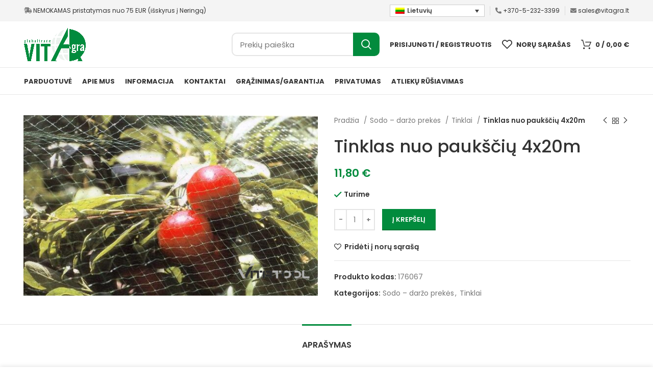

--- FILE ---
content_type: text/html; charset=UTF-8
request_url: https://vitagra.lt/produktas/tinklas-nuo-pauksciu-4x20m/
body_size: 29547
content:
<!DOCTYPE html>
<html lang="lt-LT">
<head>
	<script src="https://ajax.googleapis.com/ajax/libs/jquery/3.3.1/jquery.min.js"></script>
<script>
$(function() {
  jQuery( document ).ajaxComplete(function() {
    var element = jQuery("a.button.product_type_simple.add_to_cart_button.ajax_add_to_cart.added span");
    element.text("Jau krepšelyje");
    setTimeout(function() {
        element.text("Jau krepšelyje");
    }, 1000);
  });
});
</script>
	<meta charset="UTF-8">
	<link rel="profile" href="https://gmpg.org/xfn/11">
	<link rel="pingback" href="https://vitagra.lt/xmlrpc.php">

			<script>window.MSInputMethodContext && document.documentMode && document.write('<script src="https://vitagra.lt/wp-content/themes/woodmart/js/libs/ie11CustomProperties.min.js"><\/script>');</script>
		<title>Tinklas nuo paukščių 4x20m &#8211; Vitagra</title>
<meta name='robots' content='max-image-preview:large' />
<link rel="alternate" hreflang="lt" href="https://vitagra.lt/produktas/tinklas-nuo-pauksciu-4x20m/" />
<link rel="alternate" hreflang="x-default" href="https://vitagra.lt/produktas/tinklas-nuo-pauksciu-4x20m/" />
<link rel='dns-prefetch' href='//cdn.jsdelivr.net' />
<link rel='dns-prefetch' href='//use.fontawesome.com' />
<link rel='dns-prefetch' href='//fonts.googleapis.com' />
<link rel="alternate" type="application/rss+xml" title="Vitagra &raquo; Įrašų RSS srautas" href="https://vitagra.lt/feed/" />
<link rel="alternate" type="application/rss+xml" title="Vitagra &raquo; Komentarų RSS srautas" href="https://vitagra.lt/comments/feed/" />

<link rel='stylesheet' id='addify_csp_front_css-css' href='https://vitagra.lt/wp-content/plugins/role-based-pricing-for-woocommerce//assets/css/addify_csp_front_css.css?ver=1.0' type='text/css' media='all' />
<link rel='stylesheet' id='wp-block-library-css' href='https://vitagra.lt/wp-includes/css/dist/block-library/style.min.css?ver=6.5.5' type='text/css' media='all' />
<link rel='stylesheet' id='wc-blocks-vendors-style-css' href='https://vitagra.lt/wp-content/plugins/woocommerce/packages/woocommerce-blocks/build/wc-blocks-vendors-style.css?ver=6.7.3' type='text/css' media='all' />
<link rel='stylesheet' id='wc-blocks-style-css' href='https://vitagra.lt/wp-content/plugins/woocommerce/packages/woocommerce-blocks/build/wc-blocks-style.css?ver=6.7.3' type='text/css' media='all' />
<style id='classic-theme-styles-inline-css' type='text/css'>
/*! This file is auto-generated */
.wp-block-button__link{color:#fff;background-color:#32373c;border-radius:9999px;box-shadow:none;text-decoration:none;padding:calc(.667em + 2px) calc(1.333em + 2px);font-size:1.125em}.wp-block-file__button{background:#32373c;color:#fff;text-decoration:none}
</style>
<style id='global-styles-inline-css' type='text/css'>
body{--wp--preset--color--black: #000000;--wp--preset--color--cyan-bluish-gray: #abb8c3;--wp--preset--color--white: #ffffff;--wp--preset--color--pale-pink: #f78da7;--wp--preset--color--vivid-red: #cf2e2e;--wp--preset--color--luminous-vivid-orange: #ff6900;--wp--preset--color--luminous-vivid-amber: #fcb900;--wp--preset--color--light-green-cyan: #7bdcb5;--wp--preset--color--vivid-green-cyan: #00d084;--wp--preset--color--pale-cyan-blue: #8ed1fc;--wp--preset--color--vivid-cyan-blue: #0693e3;--wp--preset--color--vivid-purple: #9b51e0;--wp--preset--gradient--vivid-cyan-blue-to-vivid-purple: linear-gradient(135deg,rgba(6,147,227,1) 0%,rgb(155,81,224) 100%);--wp--preset--gradient--light-green-cyan-to-vivid-green-cyan: linear-gradient(135deg,rgb(122,220,180) 0%,rgb(0,208,130) 100%);--wp--preset--gradient--luminous-vivid-amber-to-luminous-vivid-orange: linear-gradient(135deg,rgba(252,185,0,1) 0%,rgba(255,105,0,1) 100%);--wp--preset--gradient--luminous-vivid-orange-to-vivid-red: linear-gradient(135deg,rgba(255,105,0,1) 0%,rgb(207,46,46) 100%);--wp--preset--gradient--very-light-gray-to-cyan-bluish-gray: linear-gradient(135deg,rgb(238,238,238) 0%,rgb(169,184,195) 100%);--wp--preset--gradient--cool-to-warm-spectrum: linear-gradient(135deg,rgb(74,234,220) 0%,rgb(151,120,209) 20%,rgb(207,42,186) 40%,rgb(238,44,130) 60%,rgb(251,105,98) 80%,rgb(254,248,76) 100%);--wp--preset--gradient--blush-light-purple: linear-gradient(135deg,rgb(255,206,236) 0%,rgb(152,150,240) 100%);--wp--preset--gradient--blush-bordeaux: linear-gradient(135deg,rgb(254,205,165) 0%,rgb(254,45,45) 50%,rgb(107,0,62) 100%);--wp--preset--gradient--luminous-dusk: linear-gradient(135deg,rgb(255,203,112) 0%,rgb(199,81,192) 50%,rgb(65,88,208) 100%);--wp--preset--gradient--pale-ocean: linear-gradient(135deg,rgb(255,245,203) 0%,rgb(182,227,212) 50%,rgb(51,167,181) 100%);--wp--preset--gradient--electric-grass: linear-gradient(135deg,rgb(202,248,128) 0%,rgb(113,206,126) 100%);--wp--preset--gradient--midnight: linear-gradient(135deg,rgb(2,3,129) 0%,rgb(40,116,252) 100%);--wp--preset--font-size--small: 13px;--wp--preset--font-size--medium: 20px;--wp--preset--font-size--large: 36px;--wp--preset--font-size--x-large: 42px;--wp--preset--spacing--20: 0.44rem;--wp--preset--spacing--30: 0.67rem;--wp--preset--spacing--40: 1rem;--wp--preset--spacing--50: 1.5rem;--wp--preset--spacing--60: 2.25rem;--wp--preset--spacing--70: 3.38rem;--wp--preset--spacing--80: 5.06rem;--wp--preset--shadow--natural: 6px 6px 9px rgba(0, 0, 0, 0.2);--wp--preset--shadow--deep: 12px 12px 50px rgba(0, 0, 0, 0.4);--wp--preset--shadow--sharp: 6px 6px 0px rgba(0, 0, 0, 0.2);--wp--preset--shadow--outlined: 6px 6px 0px -3px rgba(255, 255, 255, 1), 6px 6px rgba(0, 0, 0, 1);--wp--preset--shadow--crisp: 6px 6px 0px rgba(0, 0, 0, 1);}:where(.is-layout-flex){gap: 0.5em;}:where(.is-layout-grid){gap: 0.5em;}body .is-layout-flex{display: flex;}body .is-layout-flex{flex-wrap: wrap;align-items: center;}body .is-layout-flex > *{margin: 0;}body .is-layout-grid{display: grid;}body .is-layout-grid > *{margin: 0;}:where(.wp-block-columns.is-layout-flex){gap: 2em;}:where(.wp-block-columns.is-layout-grid){gap: 2em;}:where(.wp-block-post-template.is-layout-flex){gap: 1.25em;}:where(.wp-block-post-template.is-layout-grid){gap: 1.25em;}.has-black-color{color: var(--wp--preset--color--black) !important;}.has-cyan-bluish-gray-color{color: var(--wp--preset--color--cyan-bluish-gray) !important;}.has-white-color{color: var(--wp--preset--color--white) !important;}.has-pale-pink-color{color: var(--wp--preset--color--pale-pink) !important;}.has-vivid-red-color{color: var(--wp--preset--color--vivid-red) !important;}.has-luminous-vivid-orange-color{color: var(--wp--preset--color--luminous-vivid-orange) !important;}.has-luminous-vivid-amber-color{color: var(--wp--preset--color--luminous-vivid-amber) !important;}.has-light-green-cyan-color{color: var(--wp--preset--color--light-green-cyan) !important;}.has-vivid-green-cyan-color{color: var(--wp--preset--color--vivid-green-cyan) !important;}.has-pale-cyan-blue-color{color: var(--wp--preset--color--pale-cyan-blue) !important;}.has-vivid-cyan-blue-color{color: var(--wp--preset--color--vivid-cyan-blue) !important;}.has-vivid-purple-color{color: var(--wp--preset--color--vivid-purple) !important;}.has-black-background-color{background-color: var(--wp--preset--color--black) !important;}.has-cyan-bluish-gray-background-color{background-color: var(--wp--preset--color--cyan-bluish-gray) !important;}.has-white-background-color{background-color: var(--wp--preset--color--white) !important;}.has-pale-pink-background-color{background-color: var(--wp--preset--color--pale-pink) !important;}.has-vivid-red-background-color{background-color: var(--wp--preset--color--vivid-red) !important;}.has-luminous-vivid-orange-background-color{background-color: var(--wp--preset--color--luminous-vivid-orange) !important;}.has-luminous-vivid-amber-background-color{background-color: var(--wp--preset--color--luminous-vivid-amber) !important;}.has-light-green-cyan-background-color{background-color: var(--wp--preset--color--light-green-cyan) !important;}.has-vivid-green-cyan-background-color{background-color: var(--wp--preset--color--vivid-green-cyan) !important;}.has-pale-cyan-blue-background-color{background-color: var(--wp--preset--color--pale-cyan-blue) !important;}.has-vivid-cyan-blue-background-color{background-color: var(--wp--preset--color--vivid-cyan-blue) !important;}.has-vivid-purple-background-color{background-color: var(--wp--preset--color--vivid-purple) !important;}.has-black-border-color{border-color: var(--wp--preset--color--black) !important;}.has-cyan-bluish-gray-border-color{border-color: var(--wp--preset--color--cyan-bluish-gray) !important;}.has-white-border-color{border-color: var(--wp--preset--color--white) !important;}.has-pale-pink-border-color{border-color: var(--wp--preset--color--pale-pink) !important;}.has-vivid-red-border-color{border-color: var(--wp--preset--color--vivid-red) !important;}.has-luminous-vivid-orange-border-color{border-color: var(--wp--preset--color--luminous-vivid-orange) !important;}.has-luminous-vivid-amber-border-color{border-color: var(--wp--preset--color--luminous-vivid-amber) !important;}.has-light-green-cyan-border-color{border-color: var(--wp--preset--color--light-green-cyan) !important;}.has-vivid-green-cyan-border-color{border-color: var(--wp--preset--color--vivid-green-cyan) !important;}.has-pale-cyan-blue-border-color{border-color: var(--wp--preset--color--pale-cyan-blue) !important;}.has-vivid-cyan-blue-border-color{border-color: var(--wp--preset--color--vivid-cyan-blue) !important;}.has-vivid-purple-border-color{border-color: var(--wp--preset--color--vivid-purple) !important;}.has-vivid-cyan-blue-to-vivid-purple-gradient-background{background: var(--wp--preset--gradient--vivid-cyan-blue-to-vivid-purple) !important;}.has-light-green-cyan-to-vivid-green-cyan-gradient-background{background: var(--wp--preset--gradient--light-green-cyan-to-vivid-green-cyan) !important;}.has-luminous-vivid-amber-to-luminous-vivid-orange-gradient-background{background: var(--wp--preset--gradient--luminous-vivid-amber-to-luminous-vivid-orange) !important;}.has-luminous-vivid-orange-to-vivid-red-gradient-background{background: var(--wp--preset--gradient--luminous-vivid-orange-to-vivid-red) !important;}.has-very-light-gray-to-cyan-bluish-gray-gradient-background{background: var(--wp--preset--gradient--very-light-gray-to-cyan-bluish-gray) !important;}.has-cool-to-warm-spectrum-gradient-background{background: var(--wp--preset--gradient--cool-to-warm-spectrum) !important;}.has-blush-light-purple-gradient-background{background: var(--wp--preset--gradient--blush-light-purple) !important;}.has-blush-bordeaux-gradient-background{background: var(--wp--preset--gradient--blush-bordeaux) !important;}.has-luminous-dusk-gradient-background{background: var(--wp--preset--gradient--luminous-dusk) !important;}.has-pale-ocean-gradient-background{background: var(--wp--preset--gradient--pale-ocean) !important;}.has-electric-grass-gradient-background{background: var(--wp--preset--gradient--electric-grass) !important;}.has-midnight-gradient-background{background: var(--wp--preset--gradient--midnight) !important;}.has-small-font-size{font-size: var(--wp--preset--font-size--small) !important;}.has-medium-font-size{font-size: var(--wp--preset--font-size--medium) !important;}.has-large-font-size{font-size: var(--wp--preset--font-size--large) !important;}.has-x-large-font-size{font-size: var(--wp--preset--font-size--x-large) !important;}
.wp-block-navigation a:where(:not(.wp-element-button)){color: inherit;}
:where(.wp-block-post-template.is-layout-flex){gap: 1.25em;}:where(.wp-block-post-template.is-layout-grid){gap: 1.25em;}
:where(.wp-block-columns.is-layout-flex){gap: 2em;}:where(.wp-block-columns.is-layout-grid){gap: 2em;}
.wp-block-pullquote{font-size: 1.5em;line-height: 1.6;}
</style>
<link rel='stylesheet' id='spell-style-css' href='https://vitagra.lt/wp-content/plugins/spell-woocommerce/assets/css/spell.css?ver=6.5.5' type='text/css' media='all' />
<link rel='stylesheet' id='paysera-select-2-css-css' href='https://cdn.jsdelivr.net/npm/select2@4.1.0-rc.0/dist/css/select2.min.css?ver=6.5.5' type='text/css' media='all' />
<style id='woocommerce-inline-inline-css' type='text/css'>
.woocommerce form .form-row .required { visibility: visible; }
</style>
<link rel='stylesheet' id='wpml-legacy-dropdown-0-css' href='//vitagra.lt/wp-content/plugins/sitepress-multilingual-cms/templates/language-switchers/legacy-dropdown/style.min.css?ver=1' type='text/css' media='all' />
<style id='wpml-legacy-dropdown-0-inline-css' type='text/css'>
.wpml-ls-statics-shortcode_actions{background-color:#f4f4f4;}
</style>
<link rel='stylesheet' id='wpml-menu-item-0-css' href='//vitagra.lt/wp-content/plugins/sitepress-multilingual-cms/templates/language-switchers/menu-item/style.min.css?ver=1' type='text/css' media='all' />
<link rel='stylesheet' id='font-awesome-official-css' href='https://use.fontawesome.com/releases/v5.15.4/css/all.css' type='text/css' media='all' integrity="sha384-DyZ88mC6Up2uqS4h/KRgHuoeGwBcD4Ng9SiP4dIRy0EXTlnuz47vAwmeGwVChigm" crossorigin="anonymous" />
<link rel='stylesheet' id='js_composer_front-css' href='https://vitagra.lt/wp-content/plugins/js_composer/assets/css/js_composer.min.css?ver=6.8.0' type='text/css' media='all' />
<link rel='stylesheet' id='bootstrap-css' href='https://vitagra.lt/wp-content/themes/woodmart/css/bootstrap-light.min.css?ver=6.5.3' type='text/css' media='all' />
<link rel='stylesheet' id='woodmart-style-css' href='https://vitagra.lt/wp-content/themes/woodmart/css/parts/base.min.css?ver=6.5.3' type='text/css' media='all' />
<link rel='stylesheet' id='wd-widget-nav-css' href='https://vitagra.lt/wp-content/themes/woodmart/css/parts/widget-nav.min.css?ver=6.5.3' type='text/css' media='all' />
<link rel='stylesheet' id='wd-widget-product-cat-css' href='https://vitagra.lt/wp-content/themes/woodmart/css/parts/woo-widget-product-cat.min.css?ver=6.5.3' type='text/css' media='all' />
<link rel='stylesheet' id='wd-widget-product-list-css' href='https://vitagra.lt/wp-content/themes/woodmart/css/parts/woo-widget-product-list.min.css?ver=6.5.3' type='text/css' media='all' />
<link rel='stylesheet' id='wd-widget-slider-price-filter-css' href='https://vitagra.lt/wp-content/themes/woodmart/css/parts/woo-widget-slider-price-filter.min.css?ver=6.5.3' type='text/css' media='all' />
<link rel='stylesheet' id='wd-wp-gutenberg-css' href='https://vitagra.lt/wp-content/themes/woodmart/css/parts/wp-gutenberg.min.css?ver=6.5.3' type='text/css' media='all' />
<link rel='stylesheet' id='wd-wpcf7-css' href='https://vitagra.lt/wp-content/themes/woodmart/css/parts/int-wpcf7.min.css?ver=6.5.3' type='text/css' media='all' />
<link rel='stylesheet' id='wd-revolution-slider-css' href='https://vitagra.lt/wp-content/themes/woodmart/css/parts/int-rev-slider.min.css?ver=6.5.3' type='text/css' media='all' />
<link rel='stylesheet' id='wd-wpml-css' href='https://vitagra.lt/wp-content/themes/woodmart/css/parts/int-wpml.min.css?ver=6.5.3' type='text/css' media='all' />
<link rel='stylesheet' id='wd-base-deprecated-css' href='https://vitagra.lt/wp-content/themes/woodmart/css/parts/base-deprecated.min.css?ver=6.5.3' type='text/css' media='all' />
<link rel='stylesheet' id='wd-wpbakery-base-css' href='https://vitagra.lt/wp-content/themes/woodmart/css/parts/int-wpb-base.min.css?ver=6.5.3' type='text/css' media='all' />
<link rel='stylesheet' id='wd-wpbakery-base-deprecated-css' href='https://vitagra.lt/wp-content/themes/woodmart/css/parts/int-wpb-base-deprecated.min.css?ver=6.5.3' type='text/css' media='all' />
<link rel='stylesheet' id='wd-woocommerce-base-css' href='https://vitagra.lt/wp-content/themes/woodmart/css/parts/woocommerce-base.min.css?ver=6.5.3' type='text/css' media='all' />
<link rel='stylesheet' id='wd-mod-star-rating-css' href='https://vitagra.lt/wp-content/themes/woodmart/css/parts/mod-star-rating.min.css?ver=6.5.3' type='text/css' media='all' />
<link rel='stylesheet' id='wd-woo-el-track-order-css' href='https://vitagra.lt/wp-content/themes/woodmart/css/parts/woo-el-track-order.min.css?ver=6.5.3' type='text/css' media='all' />
<link rel='stylesheet' id='wd-woo-gutenberg-css' href='https://vitagra.lt/wp-content/themes/woodmart/css/parts/woo-gutenberg.min.css?ver=6.5.3' type='text/css' media='all' />
<link rel='stylesheet' id='wd-woo-mod-quantity-css' href='https://vitagra.lt/wp-content/themes/woodmart/css/parts/woo-mod-quantity.min.css?ver=6.5.3' type='text/css' media='all' />
<link rel='stylesheet' id='wd-woo-single-prod-el-base-css' href='https://vitagra.lt/wp-content/themes/woodmart/css/parts/woo-single-prod-el-base.min.css?ver=6.5.3' type='text/css' media='all' />
<link rel='stylesheet' id='wd-woo-mod-stock-status-css' href='https://vitagra.lt/wp-content/themes/woodmart/css/parts/woo-mod-stock-status.min.css?ver=6.5.3' type='text/css' media='all' />
<link rel='stylesheet' id='wd-woo-mod-shop-attributes-css' href='https://vitagra.lt/wp-content/themes/woodmart/css/parts/woo-mod-shop-attributes.min.css?ver=6.5.3' type='text/css' media='all' />
<link rel='stylesheet' id='child-style-css' href='https://vitagra.lt/wp-content/themes/woodmart-child/style.css?ver=6.5.3' type='text/css' media='all' />
<link rel='stylesheet' id='wd-header-base-css' href='https://vitagra.lt/wp-content/themes/woodmart/css/parts/header-base.min.css?ver=6.5.3' type='text/css' media='all' />
<link rel='stylesheet' id='wd-mod-tools-css' href='https://vitagra.lt/wp-content/themes/woodmart/css/parts/mod-tools.min.css?ver=6.5.3' type='text/css' media='all' />
<link rel='stylesheet' id='wd-header-elements-base-css' href='https://vitagra.lt/wp-content/themes/woodmart/css/parts/header-el-base.min.css?ver=6.5.3' type='text/css' media='all' />
<link rel='stylesheet' id='wd-header-search-css' href='https://vitagra.lt/wp-content/themes/woodmart/css/parts/header-el-search.min.css?ver=6.5.3' type='text/css' media='all' />
<link rel='stylesheet' id='wd-header-search-form-css' href='https://vitagra.lt/wp-content/themes/woodmart/css/parts/header-el-search-form.min.css?ver=6.5.3' type='text/css' media='all' />
<link rel='stylesheet' id='wd-wd-search-results-css' href='https://vitagra.lt/wp-content/themes/woodmart/css/parts/wd-search-results.min.css?ver=6.5.3' type='text/css' media='all' />
<link rel='stylesheet' id='wd-wd-search-form-css' href='https://vitagra.lt/wp-content/themes/woodmart/css/parts/wd-search-form.min.css?ver=6.5.3' type='text/css' media='all' />
<link rel='stylesheet' id='wd-woo-mod-login-form-css' href='https://vitagra.lt/wp-content/themes/woodmart/css/parts/woo-mod-login-form.min.css?ver=6.5.3' type='text/css' media='all' />
<link rel='stylesheet' id='wd-header-my-account-css' href='https://vitagra.lt/wp-content/themes/woodmart/css/parts/header-el-my-account.min.css?ver=6.5.3' type='text/css' media='all' />
<link rel='stylesheet' id='wd-header-cart-side-css' href='https://vitagra.lt/wp-content/themes/woodmart/css/parts/header-el-cart-side.min.css?ver=6.5.3' type='text/css' media='all' />
<link rel='stylesheet' id='wd-header-cart-css' href='https://vitagra.lt/wp-content/themes/woodmart/css/parts/header-el-cart.min.css?ver=6.5.3' type='text/css' media='all' />
<link rel='stylesheet' id='wd-widget-shopping-cart-css' href='https://vitagra.lt/wp-content/themes/woodmart/css/parts/woo-widget-shopping-cart.min.css?ver=6.5.3' type='text/css' media='all' />
<link rel='stylesheet' id='wd-page-title-css' href='https://vitagra.lt/wp-content/themes/woodmart/css/parts/page-title.min.css?ver=6.5.3' type='text/css' media='all' />
<link rel='stylesheet' id='wd-woo-single-prod-predefined-css' href='https://vitagra.lt/wp-content/themes/woodmart/css/parts/woo-single-prod-predefined.min.css?ver=6.5.3' type='text/css' media='all' />
<link rel='stylesheet' id='wd-woo-single-prod-and-quick-view-predefined-css' href='https://vitagra.lt/wp-content/themes/woodmart/css/parts/woo-single-prod-and-quick-view-predefined.min.css?ver=6.5.3' type='text/css' media='all' />
<link rel='stylesheet' id='wd-woo-single-prod-el-tabs-predefined-css' href='https://vitagra.lt/wp-content/themes/woodmart/css/parts/woo-single-prod-el-tabs-predefined.min.css?ver=6.5.3' type='text/css' media='all' />
<link rel='stylesheet' id='wd-photoswipe-css' href='https://vitagra.lt/wp-content/themes/woodmart/css/parts/lib-photoswipe.min.css?ver=6.5.3' type='text/css' media='all' />
<link rel='stylesheet' id='wd-woo-single-prod-el-gallery-css' href='https://vitagra.lt/wp-content/themes/woodmart/css/parts/woo-single-prod-el-gallery.min.css?ver=6.5.3' type='text/css' media='all' />
<link rel='stylesheet' id='wd-woo-single-prod-el-gallery-opt-thumb-left-css' href='https://vitagra.lt/wp-content/themes/woodmart/css/parts/woo-single-prod-el-gallery-opt-thumb-left.min.css?ver=6.5.3' type='text/css' media='all' />
<link rel='stylesheet' id='wd-owl-carousel-css' href='https://vitagra.lt/wp-content/themes/woodmart/css/parts/lib-owl-carousel.min.css?ver=6.5.3' type='text/css' media='all' />
<link rel='stylesheet' id='wd-woo-single-prod-el-navigation-css' href='https://vitagra.lt/wp-content/themes/woodmart/css/parts/woo-single-prod-el-navigation.min.css?ver=6.5.3' type='text/css' media='all' />
<link rel='stylesheet' id='wd-add-to-cart-popup-css' href='https://vitagra.lt/wp-content/themes/woodmart/css/parts/woo-opt-add-to-cart-popup.min.css?ver=6.5.3' type='text/css' media='all' />
<link rel='stylesheet' id='wd-mfp-popup-css' href='https://vitagra.lt/wp-content/themes/woodmart/css/parts/lib-magnific-popup.min.css?ver=6.5.3' type='text/css' media='all' />
<link rel='stylesheet' id='wd-tabs-css' href='https://vitagra.lt/wp-content/themes/woodmart/css/parts/el-tabs.min.css?ver=6.5.3' type='text/css' media='all' />
<link rel='stylesheet' id='wd-woo-single-prod-el-tabs-opt-layout-tabs-css' href='https://vitagra.lt/wp-content/themes/woodmart/css/parts/woo-single-prod-el-tabs-opt-layout-tabs.min.css?ver=6.5.3' type='text/css' media='all' />
<link rel='stylesheet' id='wd-accordion-css' href='https://vitagra.lt/wp-content/themes/woodmart/css/parts/el-accordion.min.css?ver=6.5.3' type='text/css' media='all' />
<link rel='stylesheet' id='wd-product-loop-css' href='https://vitagra.lt/wp-content/themes/woodmart/css/parts/woo-product-loop.min.css?ver=6.5.3' type='text/css' media='all' />
<link rel='stylesheet' id='wd-product-loop-standard-css' href='https://vitagra.lt/wp-content/themes/woodmart/css/parts/woo-product-loop-standard.min.css?ver=6.5.3' type='text/css' media='all' />
<link rel='stylesheet' id='wd-woo-mod-add-btn-replace-css' href='https://vitagra.lt/wp-content/themes/woodmart/css/parts/woo-mod-add-btn-replace.min.css?ver=6.5.3' type='text/css' media='all' />
<link rel='stylesheet' id='wd-woo-mod-quantity-overlap-css' href='https://vitagra.lt/wp-content/themes/woodmart/css/parts/woo-mod-quantity-overlap.min.css?ver=6.5.3' type='text/css' media='all' />
<link rel='stylesheet' id='wd-bordered-product-css' href='https://vitagra.lt/wp-content/themes/woodmart/css/parts/woo-opt-bordered-product.min.css?ver=6.5.3' type='text/css' media='all' />
<link rel='stylesheet' id='wd-woo-opt-stretch-cont-css' href='https://vitagra.lt/wp-content/themes/woodmart/css/parts/woo-opt-stretch-cont.min.css?ver=6.5.3' type='text/css' media='all' />
<link rel='stylesheet' id='wd-widget-collapse-css' href='https://vitagra.lt/wp-content/themes/woodmart/css/parts/opt-widget-collapse.min.css?ver=6.5.3' type='text/css' media='all' />
<link rel='stylesheet' id='wd-footer-base-css' href='https://vitagra.lt/wp-content/themes/woodmart/css/parts/footer-base.min.css?ver=6.5.3' type='text/css' media='all' />
<link rel='stylesheet' id='wd-scroll-top-css' href='https://vitagra.lt/wp-content/themes/woodmart/css/parts/opt-scrolltotop.min.css?ver=6.5.3' type='text/css' media='all' />
<link rel='stylesheet' id='wd-header-my-account-sidebar-css' href='https://vitagra.lt/wp-content/themes/woodmart/css/parts/header-el-my-account-sidebar.min.css?ver=6.5.3' type='text/css' media='all' />
<link rel='stylesheet' id='wd-cookies-popup-css' href='https://vitagra.lt/wp-content/themes/woodmart/css/parts/opt-cookies.min.css?ver=6.5.3' type='text/css' media='all' />
<link rel='stylesheet' id='wd-bottom-toolbar-css' href='https://vitagra.lt/wp-content/themes/woodmart/css/parts/opt-bottom-toolbar.min.css?ver=6.5.3' type='text/css' media='all' />
<link rel='stylesheet' id='xts-style-header_423234-css' href='https://vitagra.lt/wp-content/uploads/xts-header_423234-1668937620.css?ver=6.5.3' type='text/css' media='all' />
<link rel='stylesheet' id='xts-style-theme_settings_default-css' href='https://vitagra.lt/wp-content/uploads/xts-theme_settings_default-1668945892.css?ver=6.5.3' type='text/css' media='all' />
<link rel='stylesheet' id='xts-google-fonts-css' href='https://fonts.googleapis.com/css?family=Poppins%3A400%2C600%2C500%2C700%7CLato%3A400%2C700&#038;ver=6.5.3' type='text/css' media='all' />
<link rel='stylesheet' id='font-awesome-official-v4shim-css' href='https://use.fontawesome.com/releases/v5.15.4/css/v4-shims.css' type='text/css' media='all' integrity="sha384-Vq76wejb3QJM4nDatBa5rUOve+9gkegsjCebvV/9fvXlGWo4HCMR4cJZjjcF6Viv" crossorigin="anonymous" />
<style id='font-awesome-official-v4shim-inline-css' type='text/css'>
@font-face {
font-family: "FontAwesome";
font-display: block;
src: url("https://use.fontawesome.com/releases/v5.15.4/webfonts/fa-brands-400.eot"),
		url("https://use.fontawesome.com/releases/v5.15.4/webfonts/fa-brands-400.eot?#iefix") format("embedded-opentype"),
		url("https://use.fontawesome.com/releases/v5.15.4/webfonts/fa-brands-400.woff2") format("woff2"),
		url("https://use.fontawesome.com/releases/v5.15.4/webfonts/fa-brands-400.woff") format("woff"),
		url("https://use.fontawesome.com/releases/v5.15.4/webfonts/fa-brands-400.ttf") format("truetype"),
		url("https://use.fontawesome.com/releases/v5.15.4/webfonts/fa-brands-400.svg#fontawesome") format("svg");
}

@font-face {
font-family: "FontAwesome";
font-display: block;
src: url("https://use.fontawesome.com/releases/v5.15.4/webfonts/fa-solid-900.eot"),
		url("https://use.fontawesome.com/releases/v5.15.4/webfonts/fa-solid-900.eot?#iefix") format("embedded-opentype"),
		url("https://use.fontawesome.com/releases/v5.15.4/webfonts/fa-solid-900.woff2") format("woff2"),
		url("https://use.fontawesome.com/releases/v5.15.4/webfonts/fa-solid-900.woff") format("woff"),
		url("https://use.fontawesome.com/releases/v5.15.4/webfonts/fa-solid-900.ttf") format("truetype"),
		url("https://use.fontawesome.com/releases/v5.15.4/webfonts/fa-solid-900.svg#fontawesome") format("svg");
}

@font-face {
font-family: "FontAwesome";
font-display: block;
src: url("https://use.fontawesome.com/releases/v5.15.4/webfonts/fa-regular-400.eot"),
		url("https://use.fontawesome.com/releases/v5.15.4/webfonts/fa-regular-400.eot?#iefix") format("embedded-opentype"),
		url("https://use.fontawesome.com/releases/v5.15.4/webfonts/fa-regular-400.woff2") format("woff2"),
		url("https://use.fontawesome.com/releases/v5.15.4/webfonts/fa-regular-400.woff") format("woff"),
		url("https://use.fontawesome.com/releases/v5.15.4/webfonts/fa-regular-400.ttf") format("truetype"),
		url("https://use.fontawesome.com/releases/v5.15.4/webfonts/fa-regular-400.svg#fontawesome") format("svg");
unicode-range: U+F004-F005,U+F007,U+F017,U+F022,U+F024,U+F02E,U+F03E,U+F044,U+F057-F059,U+F06E,U+F070,U+F075,U+F07B-F07C,U+F080,U+F086,U+F089,U+F094,U+F09D,U+F0A0,U+F0A4-F0A7,U+F0C5,U+F0C7-F0C8,U+F0E0,U+F0EB,U+F0F3,U+F0F8,U+F0FE,U+F111,U+F118-F11A,U+F11C,U+F133,U+F144,U+F146,U+F14A,U+F14D-F14E,U+F150-F152,U+F15B-F15C,U+F164-F165,U+F185-F186,U+F191-F192,U+F1AD,U+F1C1-F1C9,U+F1CD,U+F1D8,U+F1E3,U+F1EA,U+F1F6,U+F1F9,U+F20A,U+F247-F249,U+F24D,U+F254-F25B,U+F25D,U+F267,U+F271-F274,U+F279,U+F28B,U+F28D,U+F2B5-F2B6,U+F2B9,U+F2BB,U+F2BD,U+F2C1-F2C2,U+F2D0,U+F2D2,U+F2DC,U+F2ED,U+F328,U+F358-F35B,U+F3A5,U+F3D1,U+F410,U+F4AD;
}
</style>
<script type="text/javascript" src="https://vitagra.lt/wp-includes/js/jquery/jquery.min.js?ver=3.7.1" id="jquery-core-js"></script>
<script type="text/javascript" src="https://vitagra.lt/wp-includes/js/jquery/jquery-migrate.min.js?ver=3.4.1" id="jquery-migrate-js"></script>
<script type="text/javascript" src="https://vitagra.lt/wp-content/plugins/role-based-pricing-for-woocommerce/assets/js/addify_csp_front_js.js?ver=1.0" id="af_csp_front_js-js"></script>
<script type="text/javascript" id="wpml-cookie-js-extra">
/* <![CDATA[ */
var wpml_cookies = {"wp-wpml_current_language":{"value":"lt","expires":1,"path":"\/"}};
var wpml_cookies = {"wp-wpml_current_language":{"value":"lt","expires":1,"path":"\/"}};
/* ]]> */
</script>
<script type="text/javascript" src="https://vitagra.lt/wp-content/plugins/sitepress-multilingual-cms/res/js/cookies/language-cookie.js?ver=4.5.4" id="wpml-cookie-js"></script>
<script type="text/javascript" src="https://cdn.jsdelivr.net/npm/select2@4.1.0-rc.0/dist/js/select2.min.js?ver=6.5.5" id="paysera-select-2-js-js"></script>
<script type="text/javascript" src="https://vitagra.lt/wp-content/plugins/woo-payment-gateway-paysera/assets/js/delivery/frontend.js?ver=6.5.5" id="paysera-delivery-frontend-js-js"></script>
<script type="text/javascript" src="https://vitagra.lt/wp-content/plugins/woocommerce/assets/js/jquery-blockui/jquery.blockUI.min.js?ver=2.7.0-wc.6.2.1" id="jquery-blockui-js"></script>
<script type="text/javascript" id="wc-add-to-cart-js-extra">
/* <![CDATA[ */
var wc_add_to_cart_params = {"ajax_url":"\/wp-admin\/admin-ajax.php","wc_ajax_url":"\/?wc-ajax=%%endpoint%%","i18n_view_cart":"Per\u017ei\u016br\u0117ti krep\u0161el\u012f","cart_url":"https:\/\/vitagra.lt\/krepselis\/","is_cart":"","cart_redirect_after_add":"no"};
/* ]]> */
</script>
<script type="text/javascript" src="https://vitagra.lt/wp-content/plugins/woocommerce/assets/js/frontend/add-to-cart.min.js?ver=6.2.1" id="wc-add-to-cart-js"></script>
<script type="text/javascript" src="//vitagra.lt/wp-content/plugins/sitepress-multilingual-cms/templates/language-switchers/legacy-dropdown/script.min.js?ver=1" id="wpml-legacy-dropdown-0-js"></script>
<script type="text/javascript" src="https://vitagra.lt/wp-content/plugins/js_composer/assets/js/vendors/woocommerce-add-to-cart.js?ver=6.8.0" id="vc_woocommerce-add-to-cart-js-js"></script>
<script type="text/javascript" src="https://vitagra.lt/wp-content/themes/woodmart/js/libs/device.min.js?ver=6.5.3" id="wd-device-library-js"></script>
<link rel="https://api.w.org/" href="https://vitagra.lt/wp-json/" /><link rel="alternate" type="application/json" href="https://vitagra.lt/wp-json/wp/v2/product/46868" /><link rel="EditURI" type="application/rsd+xml" title="RSD" href="https://vitagra.lt/xmlrpc.php?rsd" />
<meta name="generator" content="WordPress 6.5.5" />
<meta name="generator" content="WooCommerce 6.2.1" />
<link rel="canonical" href="https://vitagra.lt/produktas/tinklas-nuo-pauksciu-4x20m/" />
<link rel='shortlink' href='https://vitagra.lt/?p=46868' />
<link rel="alternate" type="application/json+oembed" href="https://vitagra.lt/wp-json/oembed/1.0/embed?url=https%3A%2F%2Fvitagra.lt%2Fproduktas%2Ftinklas-nuo-pauksciu-4x20m%2F" />
<link rel="alternate" type="text/xml+oembed" href="https://vitagra.lt/wp-json/oembed/1.0/embed?url=https%3A%2F%2Fvitagra.lt%2Fproduktas%2Ftinklas-nuo-pauksciu-4x20m%2F&#038;format=xml" />
<!-- start Simple Custom CSS and JS -->
<script type="text/javascript">


jQuery(window).on('pageshow', function(e) {
	if (e.originalEvent.persisted) {
		setTimeout(function() {
			jQuery('.widget_shopping_cart_content').empty();
			jQuery(document.body).trigger('wc_fragment_refresh');
		}, 100);
	}
});

</script>
<!-- end Simple Custom CSS and JS -->
<meta name="generator" content="WPML ver:4.5.4 stt:32;" />
<meta name="framework" content="Redux 4.3.9" />					<meta name="viewport" content="width=device-width, initial-scale=1.0, maximum-scale=1.0, user-scalable=no">
										<noscript><style>.woocommerce-product-gallery{ opacity: 1 !important; }</style></noscript>
	<meta name="generator" content="Powered by WPBakery Page Builder - drag and drop page builder for WordPress."/>
   <script type="module" src="https://klix.blob.core.windows.net/public/pay-later-widget/build/klix-pay-later-widget.esm.js"></script>
   <script nomodule="" src="https://klix.blob.core.windows.net/public/pay-later-widget/build/klix-pay-later-widget.js"></script>
    <meta name="generator" content="Powered by Slider Revolution 6.5.17 - responsive, Mobile-Friendly Slider Plugin for WordPress with comfortable drag and drop interface." />
<link rel="icon" href="https://vitagra.lt/wp-content/uploads/2022/02/icon-logo-150x150.png" sizes="32x32" />
<link rel="icon" href="https://vitagra.lt/wp-content/uploads/2022/02/icon-logo.png" sizes="192x192" />
<link rel="apple-touch-icon" href="https://vitagra.lt/wp-content/uploads/2022/02/icon-logo.png" />
<meta name="msapplication-TileImage" content="https://vitagra.lt/wp-content/uploads/2022/02/icon-logo.png" />
<script>function setREVStartSize(e){
			//window.requestAnimationFrame(function() {
				window.RSIW = window.RSIW===undefined ? window.innerWidth : window.RSIW;
				window.RSIH = window.RSIH===undefined ? window.innerHeight : window.RSIH;
				try {
					var pw = document.getElementById(e.c).parentNode.offsetWidth,
						newh;
					pw = pw===0 || isNaN(pw) ? window.RSIW : pw;
					e.tabw = e.tabw===undefined ? 0 : parseInt(e.tabw);
					e.thumbw = e.thumbw===undefined ? 0 : parseInt(e.thumbw);
					e.tabh = e.tabh===undefined ? 0 : parseInt(e.tabh);
					e.thumbh = e.thumbh===undefined ? 0 : parseInt(e.thumbh);
					e.tabhide = e.tabhide===undefined ? 0 : parseInt(e.tabhide);
					e.thumbhide = e.thumbhide===undefined ? 0 : parseInt(e.thumbhide);
					e.mh = e.mh===undefined || e.mh=="" || e.mh==="auto" ? 0 : parseInt(e.mh,0);
					if(e.layout==="fullscreen" || e.l==="fullscreen")
						newh = Math.max(e.mh,window.RSIH);
					else{
						e.gw = Array.isArray(e.gw) ? e.gw : [e.gw];
						for (var i in e.rl) if (e.gw[i]===undefined || e.gw[i]===0) e.gw[i] = e.gw[i-1];
						e.gh = e.el===undefined || e.el==="" || (Array.isArray(e.el) && e.el.length==0)? e.gh : e.el;
						e.gh = Array.isArray(e.gh) ? e.gh : [e.gh];
						for (var i in e.rl) if (e.gh[i]===undefined || e.gh[i]===0) e.gh[i] = e.gh[i-1];
											
						var nl = new Array(e.rl.length),
							ix = 0,
							sl;
						e.tabw = e.tabhide>=pw ? 0 : e.tabw;
						e.thumbw = e.thumbhide>=pw ? 0 : e.thumbw;
						e.tabh = e.tabhide>=pw ? 0 : e.tabh;
						e.thumbh = e.thumbhide>=pw ? 0 : e.thumbh;
						for (var i in e.rl) nl[i] = e.rl[i]<window.RSIW ? 0 : e.rl[i];
						sl = nl[0];
						for (var i in nl) if (sl>nl[i] && nl[i]>0) { sl = nl[i]; ix=i;}
						var m = pw>(e.gw[ix]+e.tabw+e.thumbw) ? 1 : (pw-(e.tabw+e.thumbw)) / (e.gw[ix]);
						newh =  (e.gh[ix] * m) + (e.tabh + e.thumbh);
					}
					var el = document.getElementById(e.c);
					if (el!==null && el) el.style.height = newh+"px";
					el = document.getElementById(e.c+"_wrapper");
					if (el!==null && el) {
						el.style.height = newh+"px";
						el.style.display = "block";
					}
				} catch(e){
					console.log("Failure at Presize of Slider:" + e)
				}
			//});
		  };</script>
		<style type="text/css" id="wp-custom-css">
			.product-grid-item .product-image-link img, .product-grid-item .hover-img img {
	 max-height: 200px !important;
}

.category-grid-item .wd-entities-title {
    font-size: 14px !important;
    text-align: left !important;
}



.category-grid-item .category-image-wrapp {
	border:1px solid #dae2e1;
}

.title-size-default .title, .wd-checkout-steps li span {
    color: #000;
}

.payment_method_bank_transfer label{
display:flex;
}

.woocommerce-checkout li.payment_method_bank_transfer img {
	max-width:100px !important;
	height: auto !important;
}

.woocommerce-checkout  li.payment_method_bank_transfer .spell-pm-image img {
    margin-left: 15px !important;
    margin-top: 0px !important;
}

@media only screen and (max-width: 768px) {
.payment_method_bank_transfer label{
display:block;
}

}		</style>
		<style>
		
		</style><noscript><style> .wpb_animate_when_almost_visible { opacity: 1; }</style></noscript></head>

<body data-rsssl=1 class="product-template-default single single-product postid-46868 theme-woodmart woocommerce woocommerce-page woocommerce-no-js wrapper-full-width  woodmart-product-design-default categories-accordion-on woodmart-archive-shop woodmart-ajax-shop-on offcanvas-sidebar-mobile offcanvas-sidebar-tablet sticky-toolbar-on wpb-js-composer js-comp-ver-6.8.0 vc_responsive">
			<script type="text/javascript" id="wd-flicker-fix">// Flicker fix.</script>	
	
	<div class="website-wrapper">
									<header class="whb-header whb-full-width whb-sticky-shadow whb-scroll-stick whb-sticky-real whb-hide-on-scroll">
					<div class="whb-main-header">
	
<div class="whb-row whb-top-bar whb-not-sticky-row whb-with-bg whb-without-border whb-color-dark whb-flex-flex-middle">
	<div class="container">
		<div class="whb-flex-row whb-top-bar-inner">
			<div class="whb-column whb-col-left whb-visible-lg">
	
<div class="wd-header-text set-cont-mb-s reset-last-child "><i class="fas fa-shipping-fast"></i> <a href="/informacija/"> NEMOKAMAS pristatymas nuo 75 EUR (išskyrus į Neringą)</a></div>
</div>
<div class="whb-column whb-col-center whb-visible-lg whb-empty-column">
	</div>
<div class="whb-column whb-col-right whb-visible-lg">
	
<div class="wd-header-text set-cont-mb-s reset-last-child "><strong>
<div
	 class="wpml-ls-statics-shortcode_actions wpml-ls wpml-ls-legacy-dropdown js-wpml-ls-legacy-dropdown">
	<ul>

		<li tabindex="0" class="wpml-ls-slot-shortcode_actions wpml-ls-item wpml-ls-item-lt wpml-ls-current-language wpml-ls-first-item wpml-ls-last-item wpml-ls-item-legacy-dropdown">
			<a href="#" class="js-wpml-ls-item-toggle wpml-ls-item-toggle">
                                                    <img
            class="wpml-ls-flag"
            src="https://vitagra.lt/wp-content/plugins/sitepress-multilingual-cms/res/flags/lt.png"
            alt=""
            width=18
            height=12
    /><span class="wpml-ls-native">Lietuvių</span></a>

			<ul class="wpml-ls-sub-menu">
							</ul>

		</li>

	</ul>
</div>
</strong></div>
<div class="wd-header-divider whb-divider-default "></div>
<div class="wd-header-text set-cont-mb-s reset-last-child "><i class="fas fa-phone-alt"></i><a href="tel:+370-5-232-3399">
+370-5-232-3399
</a></div>
<div class="wd-header-divider whb-divider-default "></div>
<div class="wd-header-text set-cont-mb-s reset-last-child "><i class="fas fa-envelope"></i> <a href="mailto:sales@vitagra.lt"> sales@vitagra.lt </a></div>
</div>
<div class="whb-column whb-col-mobile whb-hidden-lg">
	
<div class="wd-header-text set-cont-mb-s reset-last-child "><i class="fas fa-shipping-fast"></i><a href="/informacija/"> NEMOKAMAS pristatymas nuo 75 EUR (išskyrus į Neringą)</a></div>
</div>
		</div>
	</div>
</div>

<div class="whb-row whb-general-header whb-sticky-row whb-without-bg whb-border-fullwidth whb-color-dark whb-flex-equal-sides">
	<div class="container">
		<div class="whb-flex-row whb-general-header-inner">
			<div class="whb-column whb-col-left whb-visible-lg">
	<div class="site-logo wd-switch-logo">
	<a href="https://vitagra.lt/" class="wd-logo wd-main-logo" rel="home">
		<img src="https://vitagra.lt/wp-content/uploads/2022/02/logo_vitagra-removebg-preview.png" alt="Vitagra" style="max-width: 121px;" />	</a>
					<a href="https://vitagra.lt/" class="wd-logo wd-sticky-logo" rel="home">
			<img src="https://vitagra.lt/wp-content/uploads/2022/02/logo_vitagra-removebg-preview.png" alt="Vitagra" style="max-width: 220px;" />		</a>
	</div>
</div>
<div class="whb-column whb-col-center whb-visible-lg whb-empty-column">
	</div>
<div class="whb-column whb-col-right whb-visible-lg">
				<div class="wd-search-form wd-header-search-form wd-display-form whb-9x1ytaxq7aphtb3npidp">
				
				
				<form role="search" method="get" class="searchform  wd-style-with-bg woodmart-ajax-search" action="https://vitagra.lt/"  data-thumbnail="1" data-price="1" data-post_type="product" data-count="20" data-sku="0" data-symbols_count="3">
					<input type="text" class="s" placeholder="Prekių paieška" value="" name="s" aria-label="Search" title="Prekių paieška" />
					<input type="hidden" name="post_type" value="product">
										<button type="submit" class="searchsubmit">
						<span>
							Search						</span>
											</button>
				</form>

				
				
									<div class="search-results-wrapper">
						<div class="wd-dropdown-results wd-scroll wd-dropdown">
							<div class="wd-scroll-content"></div>
						</div>
					</div>
				
				
							</div>
		<div class="wd-header-my-account wd-tools-element wd-event-hover  wd-design-1 wd-account-style-text login-side-opener">
			<a href="https://vitagra.lt/mano-paskyra/" title="Paskyra">
			<span class="wd-tools-icon">
							</span>
			<span class="wd-tools-text">
				Prisijungti / Registruotis			</span>
		</a>

			</div>

<div class="wd-header-wishlist wd-tools-element wd-style-text wd-design-2" title="My Wishlist">
	<a href="https://vitagra.lt/noru-sarasas/">
		<span class="wd-tools-icon">
			
					</span>
		<span class="wd-tools-text">
			Norų sąrašas		</span>
	</a>
</div>

<div class="wd-header-cart wd-tools-element wd-design-1 cart-widget-opener">
	<a href="https://vitagra.lt/krepselis/" title="Pirkinių krepšelis">
		<span class="wd-tools-icon">
								</span>
		<span class="wd-tools-text">
									<span class="wd-cart-number wd-tools-count">0 <span>items</span></span>
					
			<span class="subtotal-divider">/</span>
					<span class="wd-cart-subtotal"><span class="woocommerce-Price-amount amount"><bdi>0,00&nbsp;<span class="woocommerce-Price-currencySymbol">&euro;</span></bdi></span></span>
				</span>
	</a>
	</div>
</div>
<div class="whb-column whb-mobile-left whb-hidden-lg">
	<div class="wd-tools-element wd-header-mobile-nav wd-style-text wd-design-1">
	<a href="#" rel="nofollow">
		<span class="wd-tools-icon">
					</span>
	
		<span class="wd-tools-text">Menu</span>
	</a>
</div><!--END wd-header-mobile-nav--></div>
<div class="whb-column whb-mobile-center whb-hidden-lg">
	<div class="site-logo">
	<a href="https://vitagra.lt/" class="wd-logo wd-main-logo" rel="home">
		<img src="https://vitagra.lt/wp-content/uploads/2022/02/logo_vitagra-removebg-preview.png" alt="Vitagra" style="max-width: 76px;" />	</a>
	</div>
</div>
<div class="whb-column whb-mobile-right whb-hidden-lg">
	
<div class="wd-header-cart wd-tools-element wd-design-5 cart-widget-opener">
	<a href="https://vitagra.lt/krepselis/" title="Pirkinių krepšelis">
		<span class="wd-tools-icon">
												<span class="wd-cart-number wd-tools-count">0 <span>items</span></span>
							</span>
		<span class="wd-tools-text">
			
			<span class="subtotal-divider">/</span>
					<span class="wd-cart-subtotal"><span class="woocommerce-Price-amount amount"><bdi>0,00&nbsp;<span class="woocommerce-Price-currencySymbol">&euro;</span></bdi></span></span>
				</span>
	</a>
	</div>
</div>
		</div>
	</div>
</div>

<div class="whb-row whb-header-bottom whb-sticky-row whb-without-bg whb-border-fullwidth whb-color-dark whb-flex-flex-middle whb-hidden-mobile">
	<div class="container">
		<div class="whb-flex-row whb-header-bottom-inner">
			<div class="whb-column whb-col-left whb-visible-lg">
	<div class="wd-header-nav wd-header-main-nav text-left wd-design-1" role="navigation" aria-label="Main navigation">
	<ul id="menu-pagrindinis-meniu" class="menu wd-nav wd-nav-main wd-style-default wd-gap-s"><li id="menu-item-7059" class="menu-item menu-item-type-post_type menu-item-object-page current_page_parent menu-item-7059 item-level-0 menu-mega-dropdown wd-event-hover" ><a href="https://vitagra.lt/parduotuve/" class="woodmart-nav-link"><span class="nav-link-text">Parduotuvė</span></a></li>
<li id="menu-item-7033" class="menu-item menu-item-type-post_type menu-item-object-page menu-item-7033 item-level-0 menu-simple-dropdown wd-event-hover" ><a href="https://vitagra.lt/apie-mus/" class="woodmart-nav-link"><span class="nav-link-text">Apie mus</span></a></li>
<li id="menu-item-7094" class="menu-item menu-item-type-post_type menu-item-object-page menu-item-7094 item-level-0 menu-simple-dropdown wd-event-hover" ><a href="https://vitagra.lt/informacija/" class="woodmart-nav-link"><span class="nav-link-text">Informacija</span></a></li>
<li id="menu-item-7034" class="menu-item menu-item-type-post_type menu-item-object-page menu-item-7034 item-level-0 menu-simple-dropdown wd-event-hover" ><a href="https://vitagra.lt/kontaktai/" class="woodmart-nav-link"><span class="nav-link-text">Kontaktai</span></a></li>
<li id="menu-item-7095" class="menu-item menu-item-type-post_type menu-item-object-page menu-item-7095 item-level-0 menu-simple-dropdown wd-event-hover" ><a href="https://vitagra.lt/grazinimas-garantija/" class="woodmart-nav-link"><span class="nav-link-text">Grąžinimas/garantija</span></a></li>
<li id="menu-item-14313" class="menu-item menu-item-type-post_type menu-item-object-page menu-item-privacy-policy menu-item-14313 item-level-0 menu-simple-dropdown wd-event-hover" ><a href="https://vitagra.lt/privatumas/" class="woodmart-nav-link"><span class="nav-link-text">Privatumas</span></a></li>
<li id="menu-item-7139" class="menu-item menu-item-type-post_type menu-item-object-page menu-item-7139 item-level-0 menu-simple-dropdown wd-event-hover" ><a href="https://vitagra.lt/atlieku-rusiavimas/" class="woodmart-nav-link"><span class="nav-link-text">Atliekų rūšiavimas</span></a></li>
</ul></div><!--END MAIN-NAV-->
</div>
<div class="whb-column whb-col-center whb-visible-lg whb-empty-column">
	</div>
<div class="whb-column whb-col-right whb-visible-lg whb-empty-column">
	</div>
<div class="whb-column whb-col-mobile whb-hidden-lg whb-empty-column">
	</div>
		</div>
	</div>
</div>
</div>
				</header>
			
								<div class="main-page-wrapper">
		
								<script>var woodmart_wpml_js_data = {"languages":{"lt":{"code":"lt","id":"32","native_name":"Lietuvi\u0173","major":"0","active":"1","default_locale":"lt_LT","encode_url":"0","tag":"lt","missing":0,"translated_name":"Lietuvi\u0173","url":"https:\/\/vitagra.lt\/produktas\/tinklas-nuo-pauksciu-4x20m\/","country_flag_url":"https:\/\/vitagra.lt\/wp-content\/plugins\/sitepress-multilingual-cms\/res\/flags\/lt.png","language_code":"lt"}}}</script>
		<!-- MAIN CONTENT AREA -->
				<div class="container-fluid">
			<div class="row content-layout-wrapper align-items-start">
				
	<div class="site-content shop-content-area col-12 breadcrumbs-location-summary wd-builder-off" role="main">
	
		

<div class="container">
	</div>


<div id="product-46868" class="single-product-page single-product-content product-design-default tabs-location-standard tabs-type-tabs meta-location-add_to_cart reviews-location-tabs product-no-bg product type-product post-46868 status-publish first instock product_cat-sodo-darzo-prekes product_cat-tinklai has-post-thumbnail purchasable product-type-simple">

	<div class="container">

		<div class="woocommerce-notices-wrapper"></div>
		<div class="row product-image-summary-wrap">
			<div class="product-image-summary col-lg-12 col-12 col-md-12">
				<div class="row product-image-summary-inner">
					<div class="col-lg-6 col-12 col-md-6 product-images" >
						<div class="product-images-inner">
							<div class="woocommerce-product-gallery woocommerce-product-gallery--with-images woocommerce-product-gallery--columns-4 images  images row align-items-start thumbs-position-left image-action-popup" style="opacity: 0; transition: opacity .25s ease-in-out;">
	
	<div class="col-lg-9 order-lg-last">
		
		<figure class="woocommerce-product-gallery__wrapper owl-items-lg-1 owl-items-md-1 owl-items-sm-1 owl-items-xs-1 owl-carousel">
			<div class="product-image-wrap"><figure data-thumb="https://vitagra.lt/wp-content/uploads/176066_1-5-150x92.jpg" class="woocommerce-product-gallery__image"><a data-elementor-open-lightbox="no" href="https://vitagra.lt/wp-content/uploads/176066_1-5.jpg"><img width="600" height="368" src="https://vitagra.lt/wp-content/uploads/176066_1-5-600x368.jpg" class="wp-post-image wp-post-image" alt="" title="176066_1" data-caption="" data-src="https://vitagra.lt/wp-content/uploads/176066_1-5.jpg" data-large_image="https://vitagra.lt/wp-content/uploads/176066_1-5.jpg" data-large_image_width="640" data-large_image_height="393" decoding="async" fetchpriority="high" srcset="https://vitagra.lt/wp-content/uploads/176066_1-5-600x368.jpg 600w, https://vitagra.lt/wp-content/uploads/176066_1-5-400x246.jpg 400w, https://vitagra.lt/wp-content/uploads/176066_1-5-500x307.jpg 500w, https://vitagra.lt/wp-content/uploads/176066_1-5-250x154.jpg 250w, https://vitagra.lt/wp-content/uploads/176066_1-5-150x92.jpg 150w, https://vitagra.lt/wp-content/uploads/176066_1-5.jpg 640w" sizes="(max-width: 600px) 100vw, 600px" /></a></figure></div>
					</figure>

					<div class="product-additional-galleries">
					</div>
			</div>

					<div class="col-lg-3 order-lg-first">
			<div class="thumbnails owl-items-sm-3 owl-items-xs-3"></div>
		</div>
	</div>
						</div>
					</div>
										<div class="col-lg-6 col-12 col-md-6 text-left summary entry-summary">
						<div class="summary-inner">
															<div class="single-breadcrumbs-wrapper">
									<div class="single-breadcrumbs">
																					<div class="wd-breadcrumbs">
												<nav class="woocommerce-breadcrumb">				<a href="https://vitagra.lt" class="breadcrumb-link">
					Pradžia				</a>
							<a href="https://vitagra.lt/kategorija/sodo-darzo-prekes/" class="breadcrumb-link">
					Sodo – daržo prekės				</a>
							<a href="https://vitagra.lt/kategorija/sodo-darzo-prekes/tinklai/" class="breadcrumb-link breadcrumb-link-last">
					Tinklai				</a>
							<span class="breadcrumb-last">
					Tinklas nuo paukščių 4x20m				</span>
			</nav>											</div>
																															
<div class="wd-products-nav">
			<div class="wd-event-hover">
			<a class="wd-product-nav-btn wd-btn-prev" href="https://vitagra.lt/produktas/zemes-graztas-profi-l-106cm-d-10cm-vitatool/"></a>

			<div class="wd-dropdown">
				<a href="https://vitagra.lt/produktas/zemes-graztas-profi-l-106cm-d-10cm-vitatool/" class="wd-product-nav-thumb">
					<img width="250" height="557" src="https://vitagra.lt/wp-content/uploads/170341_1-5-250x557.jpg" class="attachment-woocommerce_thumbnail size-woocommerce_thumbnail" alt="" decoding="async" srcset="https://vitagra.lt/wp-content/uploads/170341_1-5-250x557.jpg 250w, https://vitagra.lt/wp-content/uploads/170341_1-5-135x300.jpg 135w, https://vitagra.lt/wp-content/uploads/170341_1-5-359x800.jpg 359w, https://vitagra.lt/wp-content/uploads/170341_1-5-768x1710.jpg 768w, https://vitagra.lt/wp-content/uploads/170341_1-5-690x1536.jpg 690w, https://vitagra.lt/wp-content/uploads/170341_1-5-920x2048.jpg 920w, https://vitagra.lt/wp-content/uploads/170341_1-5-500x1113.jpg 500w, https://vitagra.lt/wp-content/uploads/170341_1-5-600x1336.jpg 600w, https://vitagra.lt/wp-content/uploads/170341_1-5-150x334.jpg 150w, https://vitagra.lt/wp-content/uploads/170341_1-5.jpg 1000w" sizes="(max-width: 250px) 100vw, 250px" />				</a>

				<div class="wd-product-nav-desc">
					<a href="https://vitagra.lt/produktas/zemes-graztas-profi-l-106cm-d-10cm-vitatool/" class="wd-entities-title">
						Žemės grąžtas Profi, L-106cm, D-10cm VITATOOL					</a>

					<span class="price">
						<span class="woocommerce-Price-amount amount">22,00&nbsp;<span class="woocommerce-Price-currencySymbol">&euro;</span></span>					</span>
				</div>
			</div>
		</div>
	
	<a href="https://vitagra.lt/parduotuve/" class="wd-product-nav-btn wd-btn-back">
		<span>
			Back to products		</span>
	</a>

			<div class="wd-event-hover">
			<a class="wd-product-nav-btn wd-btn-next" href="https://vitagra.lt/produktas/tinklas-nuo-pauksciu-5x5m/"></a>

			<div class="wd-dropdown">
				<a href="https://vitagra.lt/produktas/tinklas-nuo-pauksciu-5x5m/" class="wd-product-nav-thumb">
					<img width="250" height="154" src="https://vitagra.lt/wp-content/uploads/176066_1-5-250x154.jpg" class="attachment-woocommerce_thumbnail size-woocommerce_thumbnail" alt="" decoding="async" srcset="https://vitagra.lt/wp-content/uploads/176066_1-5-250x154.jpg 250w, https://vitagra.lt/wp-content/uploads/176066_1-5-400x246.jpg 400w, https://vitagra.lt/wp-content/uploads/176066_1-5-500x307.jpg 500w, https://vitagra.lt/wp-content/uploads/176066_1-5-600x368.jpg 600w, https://vitagra.lt/wp-content/uploads/176066_1-5-150x92.jpg 150w, https://vitagra.lt/wp-content/uploads/176066_1-5.jpg 640w" sizes="(max-width: 250px) 100vw, 250px" />				</a>

				<div class="wd-product-nav-desc">
					<a href="https://vitagra.lt/produktas/tinklas-nuo-pauksciu-5x5m/" class="wd-entities-title">
						Tinklas nuo paukščių 5x5m					</a>

					<span class="price">
						<span class="woocommerce-Price-amount amount">3,50&nbsp;<span class="woocommerce-Price-currencySymbol">&euro;</span></span>					</span>
				</div>
			</div>
		</div>
	</div>
																			</div>
								</div>
							
							
<h1 class="product_title entry-title wd-entities-title">
	
	Tinklas nuo paukščių 4x20m
	</h1>
<p class="price"><span class="woocommerce-Price-amount amount"><bdi>11,80&nbsp;<span class="woocommerce-Price-currencySymbol">&euro;</span></bdi></span></p>
					<p class="stock in-stock wd-style-default">Turime</p>

	
	<form class="cart" action="https://vitagra.lt/produktas/tinklas-nuo-pauksciu-4x20m/" method="post" enctype='multipart/form-data'>
		
			<div class="quantity">
				<input type="button" value="-" class="minus" />
		<label class="screen-reader-text" for="quantity_696754b9cb192">produkto kiekis: Tinklas nuo paukščių 4x20m</label>
		<input
			type="number"
			id="quantity_696754b9cb192"
			class="input-text qty text"
			step="1"
			min="1"
			max=""
			name="quantity"
			value="1"
			title="Kiekis"
			placeholder=""
			inputmode="numeric" />
		<input type="button" value="+" class="plus" />
			</div>
	
		<button type="submit" name="add-to-cart" value="46868" class="single_add_to_cart_button button alt">Į krepšelį</button>

		<klix-pay-later amount="1180" brand_id="0b0ee7b9-d26e-4165-92ef-e9e5b13e52a2" 
                language="lt" theme="light" view="product">
                </klix-pay-later>	</form>

	
							<div class="wd-wishlist-btn wd-action-btn wd-style-text wd-wishlist-icon">
				<a class="" href="https://vitagra.lt/noru-sarasas/" data-key="cb47b68b86" data-product-id="46868" rel="nofollow" data-added-text="Naršyti norų sąrašą">
					<span>Pridėti į norų sąrašą</span>
				</a>
			</div>
		
<div class="product_meta">
	
			
		<span class="sku_wrapper">
			<span class="meta-label">
				Produkto kodas:			</span>
			<span class="sku">
				176067			</span>
		</span>
	
			<span class="posted_in"><span class="meta-label">Kategorijos:</span> <a href="https://vitagra.lt/kategorija/sodo-darzo-prekes/" rel="tag">Sodo – daržo prekės</a><span class="meta-sep">,</span> <a href="https://vitagra.lt/kategorija/sodo-darzo-prekes/tinklai/" rel="tag">Tinklai</a></span>	
				
	</div>
						</div>
					</div>
				</div><!-- .summary -->
			</div>

			
		</div>

		
	</div>

			<div class="product-tabs-wrapper">
			<div class="container">
				<div class="row">
					<div class="col-12 poduct-tabs-inner">
						<div class="woocommerce-tabs wc-tabs-wrapper tabs-layout-tabs" data-state="first" data-layout="tabs">
					<div class="wd-nav-wrapper wd-nav-tabs-wrapper text-center">
				<ul class="wd-nav wd-nav-tabs wd-icon-pos-left tabs wc-tabs wd-style-underline-reverse">
																	<li class="description_tab active" id="tab-title-description"
							role="tab" aria-controls="tab-description">
							<a class="wd-nav-link" href="#tab-description">
								<span class="nav-link-text wd-tabs-title">
									Aprašymas								</span>
							</a>
						</li>

															</ul>
			</div>
		
								<div class="wd-accordion-item">
				<div class="wd-accordion-title wd-opener-pos-right tab-title-description wd-active" data-accordion-index="description">
					<div class="wd-accordion-title-text">
						<span>
							Aprašymas						</span>
					</div>

					<span class="wd-accordion-opener wd-opener-style-arrow"></span>
				</div>

				<div class="entry-content woocommerce-Tabs-panel woocommerce-Tabs-panel--description wd-active panel wc-tab" id="tab-description" role="tabpanel" aria-labelledby="tab-title-description" data-accordion-index="description">
					<div class="wc-tab-inner">
													

<p>akutės dydis 19mmx19mm</p>
											</div>
				</div>
			</div>

					
			</div>
					</div>
				</div>
			</div>
		</div>
	
	
	<div class="container related-and-upsells">
	<div class="related-products">
		
				<h3 class="title slider-title">Panašūs produktai</h3>
				
								<div id="carousel-424"
				 class="wd-carousel-container  wd-quantity-enabled slider-type-product products wd-carousel-spacing-20 products-bordered-grid-ins wd-stretch-cont-lg wd-stretch-cont-md wd-stretch-cont-sm" data-owl-carousel data-desktop="4" data-tablet_landscape="4" data-tablet="3" data-mobile="2">
								<div class="owl-carousel owl-items-lg-4 owl-items-md-4 owl-items-sm-3 owl-items-xs-2">
					
							<div class="slide-product owl-carousel-item">
			
											<div class="product-grid-item product wd-hover-standard wd-quantity type-product post-45662 status-publish last instock product_cat-sodo-darzo-prekes product_cat-dalgiai-pjautuvai-galastuvai has-post-thumbnail purchasable product-type-simple" data-loop="1" data-id="45662">
	
	
<div class="product-wrapper">
	<div class="product-element-top wd-quick-shop">
		<a href="https://vitagra.lt/produktas/dalgis-70cm-su-metaliniu-kotu-vitatool/" class="product-image-link">
			<img width="250" height="250" src="https://vitagra.lt/wp-content/uploads/173015_1-5-250x250.jpg" class="attachment-woocommerce_thumbnail size-woocommerce_thumbnail" alt="" decoding="async" loading="lazy" srcset="https://vitagra.lt/wp-content/uploads/173015_1-5-250x250.jpg 250w, https://vitagra.lt/wp-content/uploads/173015_1-5-300x300.jpg 300w, https://vitagra.lt/wp-content/uploads/173015_1-5-150x150.jpg 150w, https://vitagra.lt/wp-content/uploads/173015_1-5.jpg 472w" sizes="(max-width: 250px) 100vw, 250px" />		</a>
				<div class="wd-buttons wd-pos-r-t">
											<div class="quick-view wd-action-btn wd-style-icon wd-quick-view-icon">
			<a
				href="https://vitagra.lt/produktas/dalgis-70cm-su-metaliniu-kotu-vitatool/"
				class="open-quick-view quick-view-button"
				rel="nofollow"
				data-id="45662">Greita peržiūra</a>
		</div>
								<div class="wd-wishlist-btn wd-action-btn wd-style-icon wd-wishlist-icon">
				<a class="" href="https://vitagra.lt/noru-sarasas/" data-key="cb47b68b86" data-product-id="45662" rel="nofollow" data-added-text="Naršyti norų sąrašą">
					<span>Pridėti į norų sąrašą</span>
				</a>
			</div>
				</div>
	</div>

		<div class="product-element-bottom">
	
	
	<h3 class="wd-entities-title"><a href="https://vitagra.lt/produktas/dalgis-70cm-su-metaliniu-kotu-vitatool/">Dalgis 70cm RU su metaliniu kotu VITATOOL</a></h3>
			<div class="wd-product-sku">
			<span class="wd-label">
				Prekės kodas:			</span>
			<span>
				173015			</span>
		</div>
				
	
	<span class="price"><span class="woocommerce-Price-amount amount"><bdi>25,00&nbsp;<span class="woocommerce-Price-currencySymbol">&euro;</span></bdi></span></span>

	<div class="wd-add-btn wd-add-btn-replace">
						<div class="quantity">
				<input type="button" value="-" class="minus" />
		<label class="screen-reader-text" for="quantity_696754b9d6b9e">produkto kiekis: Dalgis 70cm RU su metaliniu kotu VITATOOL</label>
		<input
			type="number"
			id="quantity_696754b9d6b9e"
			class="input-text qty text"
			step="1"
			min="1"
			max=""
			name="quantity"
			value="1"
			title="Kiekis"
			placeholder=""
			inputmode="numeric" />
		<input type="button" value="+" class="plus" />
			</div>
			
		<a href="?add-to-cart=45662" data-quantity="1" class="button product_type_simple add_to_cart_button ajax_add_to_cart add-to-cart-loop" data-product_id="45662" data-product_sku="173015" aria-label="Įdėti į krešelį: &ldquo;Dalgis 70cm RU su metaliniu kotu VITATOOL&rdquo;" rel="nofollow"><span>Į krepšelį</span></a>	</div>

	
	
			</div>
	</div>
</div>
					
		</div>
				<div class="slide-product owl-carousel-item">
			
											<div class="product-grid-item product wd-hover-standard wd-quantity type-product post-45708 status-publish first onbackorder product_cat-sodo-darzo-prekes product_cat-guminiai-batai-slepetes has-post-thumbnail purchasable product-type-simple" data-loop="2" data-id="45708">
	
	
<div class="product-wrapper">
	<div class="product-element-top wd-quick-shop">
		<a href="https://vitagra.lt/produktas/vyriskos-slepetes-42d/" class="product-image-link">
			<img width="250" height="151" src="https://vitagra.lt/wp-content/uploads/130011_1-4-250x151.jpg" class="attachment-woocommerce_thumbnail size-woocommerce_thumbnail" alt="" decoding="async" loading="lazy" srcset="https://vitagra.lt/wp-content/uploads/130011_1-4-250x151.jpg 250w, https://vitagra.lt/wp-content/uploads/130011_1-4-400x241.jpg 400w, https://vitagra.lt/wp-content/uploads/130011_1-4-150x90.jpg 150w, https://vitagra.lt/wp-content/uploads/130011_1-4.jpg 446w" sizes="(max-width: 250px) 100vw, 250px" />		</a>
				<div class="wd-buttons wd-pos-r-t">
											<div class="quick-view wd-action-btn wd-style-icon wd-quick-view-icon">
			<a
				href="https://vitagra.lt/produktas/vyriskos-slepetes-42d/"
				class="open-quick-view quick-view-button"
				rel="nofollow"
				data-id="45708">Greita peržiūra</a>
		</div>
								<div class="wd-wishlist-btn wd-action-btn wd-style-icon wd-wishlist-icon">
				<a class="" href="https://vitagra.lt/noru-sarasas/" data-key="cb47b68b86" data-product-id="45708" rel="nofollow" data-added-text="Naršyti norų sąrašą">
					<span>Pridėti į norų sąrašą</span>
				</a>
			</div>
				</div>
	</div>

		<div class="product-element-bottom">
	
	
	<h3 class="wd-entities-title"><a href="https://vitagra.lt/produktas/vyriskos-slepetes-42d/">Vyriškos šlepetės 42d.</a></h3>
			<div class="wd-product-sku">
			<span class="wd-label">
				Prekės kodas:			</span>
			<span>
				130012			</span>
		</div>
				
	
	<span class="price"><span class="woocommerce-Price-amount amount"><bdi>7,90&nbsp;<span class="woocommerce-Price-currencySymbol">&euro;</span></bdi></span></span>

	<div class="wd-add-btn wd-add-btn-replace">
						<div class="quantity">
				<input type="button" value="-" class="minus" />
		<label class="screen-reader-text" for="quantity_696754b9d8712">produkto kiekis: Vyriškos šlepetės 42d.</label>
		<input
			type="number"
			id="quantity_696754b9d8712"
			class="input-text qty text"
			step="1"
			min="1"
			max=""
			name="quantity"
			value="1"
			title="Kiekis"
			placeholder=""
			inputmode="numeric" />
		<input type="button" value="+" class="plus" />
			</div>
			
		<a href="?add-to-cart=45708" data-quantity="1" class="button product_type_simple add_to_cart_button ajax_add_to_cart add-to-cart-loop" data-product_id="45708" data-product_sku="130012" aria-label="Įdėti į krešelį: &ldquo;Vyriškos šlepetės 42d.&rdquo;" rel="nofollow"><span>Į krepšelį</span></a>	</div>

	
	
			</div>
	</div>
</div>
					
		</div>
				<div class="slide-product owl-carousel-item">
			
											<div class="product-grid-item product wd-hover-standard wd-quantity type-product post-45667 status-publish last instock product_cat-sodo-darzo-prekes product_cat-dalgiai-pjautuvai-galastuvai has-post-thumbnail purchasable product-type-simple" data-loop="3" data-id="45667">
	
	
<div class="product-wrapper">
	<div class="product-element-top wd-quick-shop">
		<a href="https://vitagra.lt/produktas/dalgis-36cm-su-metal-rankena-vitatool/" class="product-image-link">
			<img width="250" height="179" src="https://vitagra.lt/wp-content/uploads/173016_1-5-250x179.jpg" class="attachment-woocommerce_thumbnail size-woocommerce_thumbnail" alt="" decoding="async" loading="lazy" srcset="https://vitagra.lt/wp-content/uploads/173016_1-5-250x179.jpg 250w, https://vitagra.lt/wp-content/uploads/173016_1-5-400x286.jpg 400w, https://vitagra.lt/wp-content/uploads/173016_1-5-150x107.jpg 150w, https://vitagra.lt/wp-content/uploads/173016_1-5.jpg 500w" sizes="(max-width: 250px) 100vw, 250px" />		</a>
				<div class="wd-buttons wd-pos-r-t">
											<div class="quick-view wd-action-btn wd-style-icon wd-quick-view-icon">
			<a
				href="https://vitagra.lt/produktas/dalgis-36cm-su-metal-rankena-vitatool/"
				class="open-quick-view quick-view-button"
				rel="nofollow"
				data-id="45667">Greita peržiūra</a>
		</div>
								<div class="wd-wishlist-btn wd-action-btn wd-style-icon wd-wishlist-icon">
				<a class="" href="https://vitagra.lt/noru-sarasas/" data-key="cb47b68b86" data-product-id="45667" rel="nofollow" data-added-text="Naršyti norų sąrašą">
					<span>Pridėti į norų sąrašą</span>
				</a>
			</div>
				</div>
	</div>

		<div class="product-element-bottom">
	
	
	<h3 class="wd-entities-title"><a href="https://vitagra.lt/produktas/dalgis-36cm-su-metal-rankena-vitatool/">Dalgis 36cm su metal. rankena VITATOOL</a></h3>
			<div class="wd-product-sku">
			<span class="wd-label">
				Prekės kodas:			</span>
			<span>
				173016			</span>
		</div>
				
	
	<span class="price"><span class="woocommerce-Price-amount amount"><bdi>8,10&nbsp;<span class="woocommerce-Price-currencySymbol">&euro;</span></bdi></span></span>

	<div class="wd-add-btn wd-add-btn-replace">
						<div class="quantity">
				<input type="button" value="-" class="minus" />
		<label class="screen-reader-text" for="quantity_696754b9d9d8c">produkto kiekis: Dalgis 36cm su metal. rankena VITATOOL</label>
		<input
			type="number"
			id="quantity_696754b9d9d8c"
			class="input-text qty text"
			step="1"
			min="1"
			max=""
			name="quantity"
			value="1"
			title="Kiekis"
			placeholder=""
			inputmode="numeric" />
		<input type="button" value="+" class="plus" />
			</div>
			
		<a href="?add-to-cart=45667" data-quantity="1" class="button product_type_simple add_to_cart_button ajax_add_to_cart add-to-cart-loop" data-product_id="45667" data-product_sku="173016" aria-label="Įdėti į krešelį: &ldquo;Dalgis 36cm su metal. rankena VITATOOL&rdquo;" rel="nofollow"><span>Į krepšelį</span></a>	</div>

	
	
			</div>
	</div>
</div>
					
		</div>
				<div class="slide-product owl-carousel-item">
			
											<div class="product-grid-item product wd-hover-standard wd-quantity type-product post-45652 status-publish first instock product_cat-sodo-darzo-prekes product_cat-dalgiai-pjautuvai-galastuvai has-post-thumbnail purchasable product-type-simple" data-loop="4" data-id="45652">
	
	
<div class="product-wrapper">
	<div class="product-element-top wd-quick-shop">
		<a href="https://vitagra.lt/produktas/dalgio-tvirtinimo-itvaras-vitatool/" class="product-image-link">
			<img width="250" height="239" src="https://vitagra.lt/wp-content/uploads/173013_1-5-250x239.jpg" class="attachment-woocommerce_thumbnail size-woocommerce_thumbnail" alt="" decoding="async" loading="lazy" srcset="https://vitagra.lt/wp-content/uploads/173013_1-5-250x239.jpg 250w, https://vitagra.lt/wp-content/uploads/173013_1-5-314x300.jpg 314w, https://vitagra.lt/wp-content/uploads/173013_1-5-150x143.jpg 150w, https://vitagra.lt/wp-content/uploads/173013_1-5.jpg 400w" sizes="(max-width: 250px) 100vw, 250px" />		</a>
				<div class="wd-buttons wd-pos-r-t">
											<div class="quick-view wd-action-btn wd-style-icon wd-quick-view-icon">
			<a
				href="https://vitagra.lt/produktas/dalgio-tvirtinimo-itvaras-vitatool/"
				class="open-quick-view quick-view-button"
				rel="nofollow"
				data-id="45652">Greita peržiūra</a>
		</div>
								<div class="wd-wishlist-btn wd-action-btn wd-style-icon wd-wishlist-icon">
				<a class="" href="https://vitagra.lt/noru-sarasas/" data-key="cb47b68b86" data-product-id="45652" rel="nofollow" data-added-text="Naršyti norų sąrašą">
					<span>Pridėti į norų sąrašą</span>
				</a>
			</div>
				</div>
	</div>

		<div class="product-element-bottom">
	
	
	<h3 class="wd-entities-title"><a href="https://vitagra.lt/produktas/dalgio-tvirtinimo-itvaras-vitatool/">Dalgio tvirtinimo įtvaras VITATOOL</a></h3>
			<div class="wd-product-sku">
			<span class="wd-label">
				Prekės kodas:			</span>
			<span>
				173013			</span>
		</div>
				
	
	<span class="price"><span class="woocommerce-Price-amount amount"><bdi>2,80&nbsp;<span class="woocommerce-Price-currencySymbol">&euro;</span></bdi></span></span>

	<div class="wd-add-btn wd-add-btn-replace">
						<div class="quantity">
				<input type="button" value="-" class="minus" />
		<label class="screen-reader-text" for="quantity_696754b9db202">produkto kiekis: Dalgio tvirtinimo įtvaras VITATOOL</label>
		<input
			type="number"
			id="quantity_696754b9db202"
			class="input-text qty text"
			step="1"
			min="1"
			max=""
			name="quantity"
			value="1"
			title="Kiekis"
			placeholder=""
			inputmode="numeric" />
		<input type="button" value="+" class="plus" />
			</div>
			
		<a href="?add-to-cart=45652" data-quantity="1" class="button product_type_simple add_to_cart_button ajax_add_to_cart add-to-cart-loop" data-product_id="45652" data-product_sku="173013" aria-label="Įdėti į krešelį: &ldquo;Dalgio tvirtinimo įtvaras VITATOOL&rdquo;" rel="nofollow"><span>Į krepšelį</span></a>	</div>

	
	
			</div>
	</div>
</div>
					
		</div>
				<div class="slide-product owl-carousel-item">
			
											<div class="product-grid-item product wd-hover-standard wd-quantity type-product post-45709 status-publish last onbackorder product_cat-sodo-darzo-prekes product_cat-guminiai-batai-slepetes has-post-thumbnail purchasable product-type-simple" data-loop="5" data-id="45709">
	
	
<div class="product-wrapper">
	<div class="product-element-top wd-quick-shop">
		<a href="https://vitagra.lt/produktas/vyriskos-slepetes-43d/" class="product-image-link">
			<img width="250" height="151" src="https://vitagra.lt/wp-content/uploads/130011_1-4-250x151.jpg" class="attachment-woocommerce_thumbnail size-woocommerce_thumbnail" alt="" decoding="async" loading="lazy" srcset="https://vitagra.lt/wp-content/uploads/130011_1-4-250x151.jpg 250w, https://vitagra.lt/wp-content/uploads/130011_1-4-400x241.jpg 400w, https://vitagra.lt/wp-content/uploads/130011_1-4-150x90.jpg 150w, https://vitagra.lt/wp-content/uploads/130011_1-4.jpg 446w" sizes="(max-width: 250px) 100vw, 250px" />		</a>
				<div class="wd-buttons wd-pos-r-t">
											<div class="quick-view wd-action-btn wd-style-icon wd-quick-view-icon">
			<a
				href="https://vitagra.lt/produktas/vyriskos-slepetes-43d/"
				class="open-quick-view quick-view-button"
				rel="nofollow"
				data-id="45709">Greita peržiūra</a>
		</div>
								<div class="wd-wishlist-btn wd-action-btn wd-style-icon wd-wishlist-icon">
				<a class="" href="https://vitagra.lt/noru-sarasas/" data-key="cb47b68b86" data-product-id="45709" rel="nofollow" data-added-text="Naršyti norų sąrašą">
					<span>Pridėti į norų sąrašą</span>
				</a>
			</div>
				</div>
	</div>

		<div class="product-element-bottom">
	
	
	<h3 class="wd-entities-title"><a href="https://vitagra.lt/produktas/vyriskos-slepetes-43d/">Vyriškos šlepetės 43d.</a></h3>
			<div class="wd-product-sku">
			<span class="wd-label">
				Prekės kodas:			</span>
			<span>
				130013			</span>
		</div>
				
	
	<span class="price"><span class="woocommerce-Price-amount amount"><bdi>7,90&nbsp;<span class="woocommerce-Price-currencySymbol">&euro;</span></bdi></span></span>

	<div class="wd-add-btn wd-add-btn-replace">
						<div class="quantity">
				<input type="button" value="-" class="minus" />
		<label class="screen-reader-text" for="quantity_696754b9dc560">produkto kiekis: Vyriškos šlepetės 43d.</label>
		<input
			type="number"
			id="quantity_696754b9dc560"
			class="input-text qty text"
			step="1"
			min="1"
			max=""
			name="quantity"
			value="1"
			title="Kiekis"
			placeholder=""
			inputmode="numeric" />
		<input type="button" value="+" class="plus" />
			</div>
			
		<a href="?add-to-cart=45709" data-quantity="1" class="button product_type_simple add_to_cart_button ajax_add_to_cart add-to-cart-loop" data-product_id="45709" data-product_sku="130013" aria-label="Įdėti į krešelį: &ldquo;Vyriškos šlepetės 43d.&rdquo;" rel="nofollow"><span>Į krepšelį</span></a>	</div>

	
	
			</div>
	</div>
</div>
					
		</div>
				<div class="slide-product owl-carousel-item">
			
											<div class="product-grid-item product wd-hover-standard wd-quantity type-product post-45677 status-publish first instock product_cat-sodo-darzo-prekes product_cat-dalgiai-pjautuvai-galastuvai has-post-thumbnail purchasable product-type-simple" data-loop="6" data-id="45677">
	
	
<div class="product-wrapper">
	<div class="product-element-top wd-quick-shop">
		<a href="https://vitagra.lt/produktas/priekaliukas-dalgiui-plakti-astrus-vitatool/" class="product-image-link">
			<img width="250" height="149" src="https://vitagra.lt/wp-content/uploads/173018_1-5-250x149.jpg" class="attachment-woocommerce_thumbnail size-woocommerce_thumbnail" alt="" decoding="async" loading="lazy" srcset="https://vitagra.lt/wp-content/uploads/173018_1-5-250x149.jpg 250w, https://vitagra.lt/wp-content/uploads/173018_1-5-400x238.jpg 400w, https://vitagra.lt/wp-content/uploads/173018_1-5-150x89.jpg 150w, https://vitagra.lt/wp-content/uploads/173018_1-5.jpg 500w" sizes="(max-width: 250px) 100vw, 250px" />		</a>
				<div class="wd-buttons wd-pos-r-t">
											<div class="quick-view wd-action-btn wd-style-icon wd-quick-view-icon">
			<a
				href="https://vitagra.lt/produktas/priekaliukas-dalgiui-plakti-astrus-vitatool/"
				class="open-quick-view quick-view-button"
				rel="nofollow"
				data-id="45677">Greita peržiūra</a>
		</div>
								<div class="wd-wishlist-btn wd-action-btn wd-style-icon wd-wishlist-icon">
				<a class="" href="https://vitagra.lt/noru-sarasas/" data-key="cb47b68b86" data-product-id="45677" rel="nofollow" data-added-text="Naršyti norų sąrašą">
					<span>Pridėti į norų sąrašą</span>
				</a>
			</div>
				</div>
	</div>

		<div class="product-element-bottom">
	
	
	<h3 class="wd-entities-title"><a href="https://vitagra.lt/produktas/priekaliukas-dalgiui-plakti-astrus-vitatool/">Priekaliukas dalgiui plakti aštrus VITATOOL</a></h3>
			<div class="wd-product-sku">
			<span class="wd-label">
				Prekės kodas:			</span>
			<span>
				173018			</span>
		</div>
				
	
	<span class="price"><span class="woocommerce-Price-amount amount"><bdi>6,00&nbsp;<span class="woocommerce-Price-currencySymbol">&euro;</span></bdi></span></span>

	<div class="wd-add-btn wd-add-btn-replace">
						<div class="quantity">
				<input type="button" value="-" class="minus" />
		<label class="screen-reader-text" for="quantity_696754b9dda24">produkto kiekis: Priekaliukas dalgiui plakti aštrus VITATOOL</label>
		<input
			type="number"
			id="quantity_696754b9dda24"
			class="input-text qty text"
			step="1"
			min="1"
			max=""
			name="quantity"
			value="1"
			title="Kiekis"
			placeholder=""
			inputmode="numeric" />
		<input type="button" value="+" class="plus" />
			</div>
			
		<a href="?add-to-cart=45677" data-quantity="1" class="button product_type_simple add_to_cart_button ajax_add_to_cart add-to-cart-loop" data-product_id="45677" data-product_sku="173018" aria-label="Įdėti į krešelį: &ldquo;Priekaliukas dalgiui plakti aštrus VITATOOL&rdquo;" rel="nofollow"><span>Į krepšelį</span></a>	</div>

	
	
			</div>
	</div>
</div>
					
		</div>
				<div class="slide-product owl-carousel-item">
			
											<div class="product-grid-item product wd-hover-standard wd-quantity type-product post-45710 status-publish last onbackorder product_cat-sodo-darzo-prekes product_cat-guminiai-batai-slepetes has-post-thumbnail purchasable product-type-simple" data-loop="7" data-id="45710">
	
	
<div class="product-wrapper">
	<div class="product-element-top wd-quick-shop">
		<a href="https://vitagra.lt/produktas/vyriskos-slepetes-44d/" class="product-image-link">
			<img width="250" height="151" src="https://vitagra.lt/wp-content/uploads/130011_1-4-250x151.jpg" class="attachment-woocommerce_thumbnail size-woocommerce_thumbnail" alt="" decoding="async" loading="lazy" srcset="https://vitagra.lt/wp-content/uploads/130011_1-4-250x151.jpg 250w, https://vitagra.lt/wp-content/uploads/130011_1-4-400x241.jpg 400w, https://vitagra.lt/wp-content/uploads/130011_1-4-150x90.jpg 150w, https://vitagra.lt/wp-content/uploads/130011_1-4.jpg 446w" sizes="(max-width: 250px) 100vw, 250px" />		</a>
				<div class="wd-buttons wd-pos-r-t">
											<div class="quick-view wd-action-btn wd-style-icon wd-quick-view-icon">
			<a
				href="https://vitagra.lt/produktas/vyriskos-slepetes-44d/"
				class="open-quick-view quick-view-button"
				rel="nofollow"
				data-id="45710">Greita peržiūra</a>
		</div>
								<div class="wd-wishlist-btn wd-action-btn wd-style-icon wd-wishlist-icon">
				<a class="" href="https://vitagra.lt/noru-sarasas/" data-key="cb47b68b86" data-product-id="45710" rel="nofollow" data-added-text="Naršyti norų sąrašą">
					<span>Pridėti į norų sąrašą</span>
				</a>
			</div>
				</div>
	</div>

		<div class="product-element-bottom">
	
	
	<h3 class="wd-entities-title"><a href="https://vitagra.lt/produktas/vyriskos-slepetes-44d/">Vyriškos šlepetės 44d.</a></h3>
			<div class="wd-product-sku">
			<span class="wd-label">
				Prekės kodas:			</span>
			<span>
				130014			</span>
		</div>
				
	
	<span class="price"><span class="woocommerce-Price-amount amount"><bdi>7,90&nbsp;<span class="woocommerce-Price-currencySymbol">&euro;</span></bdi></span></span>

	<div class="wd-add-btn wd-add-btn-replace">
						<div class="quantity">
				<input type="button" value="-" class="minus" />
		<label class="screen-reader-text" for="quantity_696754b9decf4">produkto kiekis: Vyriškos šlepetės 44d.</label>
		<input
			type="number"
			id="quantity_696754b9decf4"
			class="input-text qty text"
			step="1"
			min="1"
			max=""
			name="quantity"
			value="1"
			title="Kiekis"
			placeholder=""
			inputmode="numeric" />
		<input type="button" value="+" class="plus" />
			</div>
			
		<a href="?add-to-cart=45710" data-quantity="1" class="button product_type_simple add_to_cart_button ajax_add_to_cart add-to-cart-loop" data-product_id="45710" data-product_sku="130014" aria-label="Įdėti į krešelį: &ldquo;Vyriškos šlepetės 44d.&rdquo;" rel="nofollow"><span>Į krepšelį</span></a>	</div>

	
	
			</div>
	</div>
</div>
					
		</div>
				<div class="slide-product owl-carousel-item">
			
											<div class="product-grid-item product wd-hover-standard wd-quantity type-product post-45643 status-publish first instock product_cat-sodo-darzo-prekes product_cat-dalgiai-pjautuvai-galastuvai has-post-thumbnail purchasable product-type-simple" data-loop="8" data-id="45643">
	
	
<div class="product-wrapper">
	<div class="product-element-top wd-quick-shop">
		<a href="https://vitagra.lt/produktas/dalgis-60cm-arti-ru-vitatool/" class="product-image-link">
			<img width="250" height="51" src="https://vitagra.lt/wp-content/uploads/173006_sobol-250x51.jpeg" class="attachment-woocommerce_thumbnail size-woocommerce_thumbnail" alt="" decoding="async" loading="lazy" srcset="https://vitagra.lt/wp-content/uploads/173006_sobol-250x51.jpeg 250w, https://vitagra.lt/wp-content/uploads/173006_sobol-400x82.jpeg 400w, https://vitagra.lt/wp-content/uploads/173006_sobol-768x157.jpeg 768w, https://vitagra.lt/wp-content/uploads/173006_sobol-500x103.jpeg 500w, https://vitagra.lt/wp-content/uploads/173006_sobol-600x123.jpeg 600w, https://vitagra.lt/wp-content/uploads/173006_sobol-150x31.jpeg 150w, https://vitagra.lt/wp-content/uploads/173006_sobol.jpeg 800w" sizes="(max-width: 250px) 100vw, 250px" />		</a>
				<div class="wd-buttons wd-pos-r-t">
											<div class="quick-view wd-action-btn wd-style-icon wd-quick-view-icon">
			<a
				href="https://vitagra.lt/produktas/dalgis-60cm-arti-ru-vitatool/"
				class="open-quick-view quick-view-button"
				rel="nofollow"
				data-id="45643">Greita peržiūra</a>
		</div>
								<div class="wd-wishlist-btn wd-action-btn wd-style-icon wd-wishlist-icon">
				<a class="" href="https://vitagra.lt/noru-sarasas/" data-key="cb47b68b86" data-product-id="45643" rel="nofollow" data-added-text="Naršyti norų sąrašą">
					<span>Pridėti į norų sąrašą</span>
				</a>
			</div>
				</div>
	</div>

		<div class="product-element-bottom">
	
	
	<h3 class="wd-entities-title"><a href="https://vitagra.lt/produktas/dalgis-60cm-arti-ru-vitatool/">Dalgis 60cm Sobol RU VITATOOL</a></h3>
			<div class="wd-product-sku">
			<span class="wd-label">
				Prekės kodas:			</span>
			<span>
				173007			</span>
		</div>
				
	
	<span class="price"><span class="woocommerce-Price-amount amount"><bdi>15,00&nbsp;<span class="woocommerce-Price-currencySymbol">&euro;</span></bdi></span></span>

	<div class="wd-add-btn wd-add-btn-replace">
						<div class="quantity">
				<input type="button" value="-" class="minus" />
		<label class="screen-reader-text" for="quantity_696754b9e0271">produkto kiekis: Dalgis 60cm Sobol RU VITATOOL</label>
		<input
			type="number"
			id="quantity_696754b9e0271"
			class="input-text qty text"
			step="1"
			min="1"
			max=""
			name="quantity"
			value="1"
			title="Kiekis"
			placeholder=""
			inputmode="numeric" />
		<input type="button" value="+" class="plus" />
			</div>
			
		<a href="?add-to-cart=45643" data-quantity="1" class="button product_type_simple add_to_cart_button ajax_add_to_cart add-to-cart-loop" data-product_id="45643" data-product_sku="173007" aria-label="Įdėti į krešelį: &ldquo;Dalgis 60cm Sobol RU VITATOOL&rdquo;" rel="nofollow"><span>Į krepšelį</span></a>	</div>

	
	
			</div>
	</div>
</div>
					
		</div>
						
				</div> <!-- end product-items -->
			</div> <!-- end #carousel-424 -->
			
					
	</div>

</div>

</div><!-- #product-46868 -->




	
	</div>
			</div><!-- .main-page-wrapper --> 
			</div> <!-- end row -->
	</div> <!-- end container -->

	
			<footer class="footer-container color-scheme-dark">
																	<div class="container main-footer">
		<aside class="footer-sidebar widget-area row">
									<div class="footer-column footer-column-1 col-12 col-sm-6 col-lg-3">
							<div id="block-17" class="wd-widget widget footer-widget  widget_block widget_media_image">
<figure class="wp-block-image size-medium is-resized"><img decoding="async" src="https://vitagra.lt/wp-content/uploads/2022/02/logo_vitagra-removebg-preview-400x217.png" alt="" class="wp-image-7064" width="220" srcset="https://vitagra.lt/wp-content/uploads/2022/02/logo_vitagra-removebg-preview-400x217.png 400w, https://vitagra.lt/wp-content/uploads/2022/02/logo_vitagra-removebg-preview-500x271.png 500w, https://vitagra.lt/wp-content/uploads/2022/02/logo_vitagra-removebg-preview-250x136.png 250w, https://vitagra.lt/wp-content/uploads/2022/02/logo_vitagra-removebg-preview-600x326.png 600w, https://vitagra.lt/wp-content/uploads/2022/02/logo_vitagra-removebg-preview-150x81.png 150w, https://vitagra.lt/wp-content/uploads/2022/02/logo_vitagra-removebg-preview-430x233.png 430w, https://vitagra.lt/wp-content/uploads/2022/02/logo_vitagra-removebg-preview.png 678w" sizes="(max-width: 400px) 100vw, 400px" /></figure>
</div>						</div>
																	<div class="footer-column footer-column-2 col-12 col-sm-6 col-lg-3">
							<div id="custom_html-3" class="widget_text wd-widget widget footer-widget  widget_custom_html"><h5 class="widget-title">Kontaktai</h5><div class="textwidget custom-html-widget"><i class="fas fa-phone-alt"></i> +370-5-232-3399 <br><br>
<i class="fas fa-envelope"></i> sales@vitagra.lt<br><br>
<i class="fas fa-map-marker-alt"></i> Meistrų g. 12-103k, Vilnius LT-02189<br><br>
<i class="fas fa-building"></i> Įm.k.: 124580096<br><br>
<i class="fas fa-building"></i> PVM k.: LT245800917</div></div>						</div>
																	<div class="footer-column footer-column-3 col-12 col-sm-6 col-lg-3">
							<div id="nav_menu-16" class="wd-widget widget footer-widget  widget_nav_menu"><h5 class="widget-title">Daugiau</h5><div class="menu-footer-daugiau-informacijos-container"><ul id="menu-footer-daugiau-informacijos" class="menu"><li id="menu-item-7099" class="menu-item menu-item-type-post_type menu-item-object-page menu-item-7099"><a href="https://vitagra.lt/informacija/">Informacija</a></li>
<li id="menu-item-7100" class="menu-item menu-item-type-post_type menu-item-object-page menu-item-7100"><a href="https://vitagra.lt/grazinimas-garantija/">Grąžinimas/garantija</a></li>
<li id="menu-item-7137" class="menu-item menu-item-type-post_type menu-item-object-page menu-item-7137"><a href="https://vitagra.lt/atlieku-rusiavimas/">Atliekų rūšiavimas</a></li>
</ul></div></div>						</div>
																	<div class="footer-column footer-column-4 col-12 col-sm-6 col-lg-3">
													</div>
													</aside><!-- .footer-sidebar -->
	</div>
	
																		<div class="copyrights-wrapper copyrights-centered">
					<div class="container">
						<div class="min-footer">
							<div class="col-left set-cont-mb-s reset-last-child">
																	<i class="fa fa-copyright"></i>  2026 UAB Vitagra. Visos teisės saugomos.
Sukurta: <a href="https://www.ryznet.lt/"><img src="https://vitagra.lt/wp-content/uploads/2022/02/Ryznet-black-logo-e1608303929887-1.png" width="100" alt="Ryznet"></a> 															</div>
													</div>
					</div>
				</div>
					</footer>
	</div> <!-- end wrapper -->
<div class="wd-close-side"></div>
		<a href="#" class="scrollToTop" aria-label="Scroll to top button"></a>
		<div class="mobile-nav wd-side-hidden wd-left">			<div class="wd-search-form">
				
				
				<form role="search" method="get" class="searchform  woodmart-ajax-search" action="https://vitagra.lt/"  data-thumbnail="1" data-price="1" data-post_type="product" data-count="20" data-sku="0" data-symbols_count="3">
					<input type="text" class="s" placeholder="Prekių paieška" value="" name="s" aria-label="Search" title="Prekių paieška" />
					<input type="hidden" name="post_type" value="product">
										<button type="submit" class="searchsubmit">
						<span>
							Search						</span>
											</button>
				</form>

				
				
									<div class="search-results-wrapper">
						<div class="wd-dropdown-results wd-scroll wd-dropdown">
							<div class="wd-scroll-content"></div>
						</div>
					</div>
				
				
							</div>
						<ul class="wd-nav wd-nav-mob-tab wd-style-underline">
					<li class="mobile-tab-title mobile-pages-title  wd-active" data-menu="pages">
						<a href="#" rel="nofollow noopener">
							<span class="nav-link-text">
								Menu							</span>
						</a>
					</li>
					<li class="mobile-tab-title mobile-categories-title " data-menu="categories">
						<a href="#" rel="nofollow noopener">
							<span class="nav-link-text">
								Kategorijos							</span>
						</a>
					</li>
				</ul>
			<ul id="menu-footer-menu-footer-menu" class="mobile-categories-menu wd-nav wd-nav-mobile"><li id="menu-item-6983" class="menu-item menu-item-type-custom menu-item-object-custom menu-item-6983 item-level-0" ><a href="#" class="woodmart-nav-link"><span class="nav-link-text">Instagram profile</span></a></li>
<li id="menu-item-6984" class="menu-item menu-item-type-custom menu-item-object-custom menu-item-6984 item-level-0" ><a href="#" class="woodmart-nav-link"><span class="nav-link-text">New Collection</span></a></li>
<li id="menu-item-6985" class="menu-item menu-item-type-custom menu-item-object-custom menu-item-6985 item-level-0" ><a href="#" class="woodmart-nav-link"><span class="nav-link-text">Woman Dress</span></a></li>
<li id="menu-item-6986" class="menu-item menu-item-type-custom menu-item-object-custom menu-item-6986 item-level-0" ><a href="#" class="woodmart-nav-link"><span class="nav-link-text">Contact Us</span></a></li>
<li id="menu-item-6987" class="menu-item menu-item-type-custom menu-item-object-custom menu-item-6987 item-level-0" ><a href="#" class="woodmart-nav-link"><span class="nav-link-text">Latest News</span></a></li>
<li id="menu-item-7007" class="menu-item menu-item-type-custom menu-item-object-custom menu-item-7007 item-level-0" ><a href="#" class="woodmart-nav-link"><span class="nav-link-text">Purchase Theme</span></a></li>
</ul><ul id="menu-mobile-navigation" class="mobile-pages-menu wd-nav wd-nav-mobile wd-active"><li id="menu-item-7060" class="menu-item menu-item-type-post_type menu-item-object-page current_page_parent menu-item-7060 item-level-0 menu-item-has-block menu-item-has-children" ><a href="https://vitagra.lt/parduotuve/" class="woodmart-nav-link"><span class="nav-link-text">Parduotuvė</span></a></li>
<li id="menu-item-7024" class="menu-item menu-item-type-post_type menu-item-object-page menu-item-7024 item-level-0" ><a href="https://vitagra.lt/apie-mus/" class="woodmart-nav-link"><span class="nav-link-text">Apie mus</span></a></li>
<li id="menu-item-7025" class="menu-item menu-item-type-post_type menu-item-object-page menu-item-7025 item-level-0" ><a href="https://vitagra.lt/kontaktai/" class="woodmart-nav-link"><span class="nav-link-text">Kontaktai</span></a></li>
<li id="menu-item-7150" class="menu-item menu-item-type-post_type menu-item-object-page menu-item-7150 item-level-0" ><a href="https://vitagra.lt/informacija/" class="woodmart-nav-link"><span class="nav-link-text">Informacija</span></a></li>
<li id="menu-item-7151" class="menu-item menu-item-type-post_type menu-item-object-page menu-item-7151 item-level-0" ><a href="https://vitagra.lt/grazinimas-garantija/" class="woodmart-nav-link"><span class="nav-link-text">Grąžinimas/garantija</span></a></li>
<li id="menu-item-7149" class="menu-item menu-item-type-post_type menu-item-object-page menu-item-7149 item-level-0" ><a href="https://vitagra.lt/atlieku-rusiavimas/" class="woodmart-nav-link"><span class="nav-link-text">Atliekų rūšiavimas</span></a></li>
<li id="menu-item-wpml-ls-63-lt" class="menu-item wpml-ls-slot-63 wpml-ls-item wpml-ls-item-lt wpml-ls-current-language wpml-ls-menu-item wpml-ls-first-item wpml-ls-last-item menu-item-type-wpml_ls_menu_item menu-item-object-wpml_ls_menu_item menu-item-wpml-ls-63-lt item-level-0" ><a title="Lietuvių" href="https://vitagra.lt/produktas/tinklas-nuo-pauksciu-4x20m/" class="woodmart-nav-link"><span class="nav-link-text"><img
            class="wpml-ls-flag"
            src="https://vitagra.lt/wp-content/plugins/sitepress-multilingual-cms/res/flags/lt.png"
            alt=""
            
            
    /><span class="wpml-ls-native" lang="lt">Lietuvių</span></span></a></li>
<li class="menu-item menu-item-wishlist wd-with-icon">			<a href="https://vitagra.lt/noru-sarasas/" class="woodmart-nav-link">
				<span class="nav-link-text">Norų sąrašas</span>
			</a>
			</li><li class="menu-item menu-item-compare wd-with-icon"><a href="https://vitagra.lt/produktas/tinklas-nuo-pauksciu-4x20m/">Compare</a></li><li class="menu-item  login-side-opener menu-item-account wd-with-icon"><a href="https://vitagra.lt/mano-paskyra/">Prisijungti / Registruotis</a></li></ul>
		</div><!--END MOBILE-NAV-->			<div class="cart-widget-side wd-side-hidden wd-right">
				<div class="wd-heading widget-heading">
					<span class="title widget-title">Pirkinių krepšelis</span>
					<div class="close-side-widget wd-action-btn wd-style-text wd-cross-icon">
						<a href="#" rel="nofollow">Uždaryti</a>
					</div>
				</div>
				<div class="widget woocommerce widget_shopping_cart"><div class="widget_shopping_cart_content"></div></div>			</div>
					<div class="login-form-side wd-side-hidden wd-right">
				<div class="wd-heading widget-heading">
					<h3 class="title widget-title">Prisijungti</h3>
					<div class="close-side-widget wd-action-btn wd-style-text wd-cross-icon">
						<a href="#" rel="nofollow">Uždaryti</a>
					</div>
				</div>

				<div class="woocommerce-notices-wrapper"></div>
							<form method="post" class="login woocommerce-form woocommerce-form-login
			hidden-form			" action="https://vitagra.lt/produktas/tinklas-nuo-pauksciu-4x20m/" style="display:none;"			>

				
				
				<p class="woocommerce-FormRow woocommerce-FormRow--wide form-row form-row-wide form-row-username">
					<label for="username">Vartotojo vardas arba el.pašto adresas&nbsp;<span class="required">*</span></label>
					<input type="text" class="woocommerce-Input woocommerce-Input--text input-text" name="username" id="username" value="" />				</p>
				<p class="woocommerce-FormRow woocommerce-FormRow--wide form-row form-row-wide form-row-password">
					<label for="password">Slaptažodis&nbsp;<span class="required">*</span></label>
					<input class="woocommerce-Input woocommerce-Input--text input-text" type="password" name="password" id="password" autocomplete="current-password" />
				</p>

				
				<p class="form-row">
					<input type="hidden" id="woocommerce-login-nonce" name="woocommerce-login-nonce" value="4a548edfaa" /><input type="hidden" name="_wp_http_referer" value="/produktas/tinklas-nuo-pauksciu-4x20m/" />											<input type="hidden" name="redirect" value="https://vitagra.lt/produktas/tinklas-nuo-pauksciu-4x20m/" />
										<button type="submit" class="button woocommerce-button woocommerce-form-login__submit" name="login" value="Prisijungti">Prisijungti</button>
				</p>

				<div class="login-form-footer">
					<a href="https://vitagra.lt/mano-paskyra/pamirsau-slaptazodi/" class="woocommerce-LostPassword lost_password">Pamiršau slaptažodį?</a>
					<label class="woocommerce-form__label woocommerce-form__label-for-checkbox woocommerce-form-login__rememberme">
						<input class="woocommerce-form__input woocommerce-form__input-checkbox" name="rememberme" type="checkbox" value="forever" title="Prisiminti" aria-label="Prisiminti" /> <span>Prisiminti</span>
					</label>
				</div>

				
							</form>

		
				<div class="create-account-question">
					<p>Neturite paskyros?</p>
					<a href="https://vitagra.lt/mano-paskyra/?action=register" class="btn btn-style-link btn-color-primary create-account-button">Sukurti paskyrą</a>
				</div>
			</div>
					<div class="wd-cookies-popup">
				<div class="wd-cookies-inner">
					<div class="cookies-info-text">
						Mes naudojame slapukus, kad pagerintume jūsų patirtį mūsų svetainėje. Naršydami šioje svetainėje sutinkate su mūsų slapukų naudojimu.					</div>
					<div class="cookies-buttons">
												<a href="#" rel="nofollow noopener" class="btn btn-size-small btn-color-primary cookies-accept-btn">Sutinku</a>
					</div>
				</div>
			</div>
		
		<script>
			window.RS_MODULES = window.RS_MODULES || {};
			window.RS_MODULES.modules = window.RS_MODULES.modules || {};
			window.RS_MODULES.waiting = window.RS_MODULES.waiting || [];
			window.RS_MODULES.defered = true;
			window.RS_MODULES.moduleWaiting = window.RS_MODULES.moduleWaiting || {};
			window.RS_MODULES.type = 'compiled';
		</script>
				<div class="wd-toolbar wd-toolbar-label-show">
					<div class="wd-toolbar-shop wd-toolbar-item wd-tools-element">
			<a href="https://vitagra.lt/parduotuve/">
				<span class="wd-tools-icon"></span>
				<span class="wd-toolbar-label">
					Parduotuvė				</span>
			</a>
		</div>
				<div class="wd-header-wishlist wd-tools-element wd-design-5 without-product-count" title="My wishlist">
			<a href="https://vitagra.lt/noru-sarasas/">
				<span class="wd-tools-icon">
									</span>
				<span class="wd-toolbar-label">
					Norų sąrašas				</span>
			</a>
		</div>
				<div class="wd-header-my-account wd-tools-element wd-style-icon  login-side-opener">
			<a href="https://vitagra.lt/mano-paskyra/">
				<span class="wd-tools-icon"></span>
				<span class="wd-toolbar-label">
					Paskyra				</span>
			</a>
		</div>
				</div>
		<script type="application/ld+json">{"@context":"https:\/\/schema.org\/","@graph":[{"@context":"https:\/\/schema.org\/","@type":"BreadcrumbList","itemListElement":[{"@type":"ListItem","position":1,"item":{"name":"Prad\u017eia","@id":"https:\/\/vitagra.lt"}},{"@type":"ListItem","position":2,"item":{"name":"Sodo \u2013 dar\u017eo prek\u0117s","@id":"https:\/\/vitagra.lt\/kategorija\/sodo-darzo-prekes\/"}},{"@type":"ListItem","position":3,"item":{"name":"Tinklai","@id":"https:\/\/vitagra.lt\/kategorija\/sodo-darzo-prekes\/tinklai\/"}},{"@type":"ListItem","position":4,"item":{"name":"Tinklas nuo pauk\u0161\u010di\u0173 4x20m","@id":"https:\/\/vitagra.lt\/produktas\/tinklas-nuo-pauksciu-4x20m\/"}}]},{"@context":"https:\/\/schema.org\/","@type":"Product","@id":"https:\/\/vitagra.lt\/produktas\/tinklas-nuo-pauksciu-4x20m\/#product","name":"Tinklas nuo pauk\u0161\u010di\u0173 4x20m","url":"https:\/\/vitagra.lt\/produktas\/tinklas-nuo-pauksciu-4x20m\/","description":"akut\u0117s dydis 19mmx19mm","image":"https:\/\/vitagra.lt\/wp-content\/uploads\/176066_1-5.jpg","sku":"176067","offers":[{"@type":"Offer","price":"11.80","priceValidUntil":"2027-12-31","priceSpecification":{"price":"11.80","priceCurrency":"EUR","valueAddedTaxIncluded":"false"},"priceCurrency":"EUR","availability":"http:\/\/schema.org\/InStock","url":"https:\/\/vitagra.lt\/produktas\/tinklas-nuo-pauksciu-4x20m\/","seller":{"@type":"Organization","name":"Vitagra","url":"https:\/\/vitagra.lt"}}]}]}</script>	<script type="text/javascript">
		(function () {
			var c = document.body.className;
			c = c.replace(/woocommerce-no-js/, 'woocommerce-js');
			document.body.className = c;
		})();
	</script>
	<script type="text/template" id="tmpl-variation-template">
	<div class="woocommerce-variation-description">{{{ data.variation.variation_description }}}</div>
	<div class="woocommerce-variation-price">{{{ data.variation.price_html }}}</div>
	<div class="woocommerce-variation-availability">{{{ data.variation.availability_html }}}</div>
</script>
<script type="text/template" id="tmpl-unavailable-variation-template">
	<p>Deja, šis produktas neprieinamas. Pasirinkite kitokią kombinaciją.</p>
</script>
<link rel='stylesheet' id='rs-plugin-settings-css' href='https://vitagra.lt/wp-content/plugins/revslider/public/assets/css/rs6.css?ver=6.5.17' type='text/css' media='all' />
<style id='rs-plugin-settings-inline-css' type='text/css'>
#rs-demo-id {}
</style>
<script type="text/javascript" id="wd-update-cart-fragments-fix-js-extra">
/* <![CDATA[ */
var wd_cart_fragments_params = {"ajax_url":"\/wp-admin\/admin-ajax.php","wc_ajax_url":"\/?wc-ajax=%%endpoint%%","cart_hash_key":"wc_cart_hash_d10a5f971bd1d1131806147c7b845b81-lt","fragment_name":"wc_fragments_d10a5f971bd1d1131806147c7b845b81","request_timeout":"5000"};
/* ]]> */
</script>
<script type="text/javascript" src="https://vitagra.lt/wp-content/themes/woodmart/js/scripts/wc/updateCartFragmentsFix.js?ver=6.5.3" id="wd-update-cart-fragments-fix-js"></script>
<script type="text/javascript" src="https://vitagra.lt/wp-includes/js/dist/vendor/wp-polyfill-inert.min.js?ver=3.1.2" id="wp-polyfill-inert-js"></script>
<script type="text/javascript" src="https://vitagra.lt/wp-includes/js/dist/vendor/regenerator-runtime.min.js?ver=0.14.0" id="regenerator-runtime-js"></script>
<script type="text/javascript" src="https://vitagra.lt/wp-includes/js/dist/vendor/wp-polyfill.min.js?ver=3.15.0" id="wp-polyfill-js"></script>
<script type="text/javascript" id="contact-form-7-js-extra">
/* <![CDATA[ */
var wpcf7 = {"api":{"root":"https:\/\/vitagra.lt\/wp-json\/","namespace":"contact-form-7\/v1"},"cached":"1"};
/* ]]> */
</script>
<script type="text/javascript" src="https://vitagra.lt/wp-content/plugins/contact-form-7/includes/js/index.js?ver=5.5.6" id="contact-form-7-js"></script>
<script type="text/javascript" src="https://vitagra.lt/wp-content/plugins/revslider/public/assets/js/rbtools.min.js?ver=6.5.17" defer async id="tp-tools-js"></script>
<script type="text/javascript" src="https://vitagra.lt/wp-content/plugins/revslider/public/assets/js/rs6.min.js?ver=6.5.17" defer async id="revmin-js"></script>
<script type="text/javascript" id="paysera-delivery-frontend-ajax-js-js-extra">
/* <![CDATA[ */
var ajax_object = {"ajaxurl":"https:\/\/vitagra.lt\/wp-admin\/admin-ajax.php"};
/* ]]> */
</script>
<script type="text/javascript" src="https://vitagra.lt/wp-content/plugins/woo-payment-gateway-paysera/assets/js/delivery/frontend.ajax.js?ver=6.5.5" id="paysera-delivery-frontend-ajax-js-js"></script>
<script type="text/javascript" id="wc-single-product-js-extra">
/* <![CDATA[ */
var wc_single_product_params = {"i18n_required_rating_text":"Pasirinkite \u012fvertinim\u0105","review_rating_required":"yes","flexslider":{"rtl":false,"animation":"slide","smoothHeight":true,"directionNav":false,"controlNav":"thumbnails","slideshow":false,"animationSpeed":500,"animationLoop":false,"allowOneSlide":false},"zoom_enabled":"","zoom_options":[],"photoswipe_enabled":"","photoswipe_options":{"shareEl":false,"closeOnScroll":false,"history":false,"hideAnimationDuration":0,"showAnimationDuration":0},"flexslider_enabled":""};
/* ]]> */
</script>
<script type="text/javascript" src="https://vitagra.lt/wp-content/plugins/woocommerce/assets/js/frontend/single-product.min.js?ver=6.2.1" id="wc-single-product-js"></script>
<script type="text/javascript" src="https://vitagra.lt/wp-content/plugins/woocommerce/assets/js/js-cookie/js.cookie.min.js?ver=2.1.4-wc.6.2.1" id="js-cookie-js"></script>
<script type="text/javascript" id="woocommerce-js-extra">
/* <![CDATA[ */
var woocommerce_params = {"ajax_url":"\/wp-admin\/admin-ajax.php","wc_ajax_url":"\/?wc-ajax=%%endpoint%%"};
/* ]]> */
</script>
<script type="text/javascript" src="https://vitagra.lt/wp-content/plugins/woocommerce/assets/js/frontend/woocommerce.min.js?ver=6.2.1" id="woocommerce-js"></script>
<script type="text/javascript" id="wc-cart-fragments-js-extra">
/* <![CDATA[ */
var wc_cart_fragments_params = {"ajax_url":"\/wp-admin\/admin-ajax.php","wc_ajax_url":"\/?wc-ajax=%%endpoint%%","cart_hash_key":"wc_cart_hash_d10a5f971bd1d1131806147c7b845b81-lt","fragment_name":"wc_fragments_d10a5f971bd1d1131806147c7b845b81","request_timeout":"5000"};
/* ]]> */
</script>
<script type="text/javascript" src="https://vitagra.lt/wp-content/plugins/woocommerce/assets/js/frontend/cart-fragments.min.js?ver=6.2.1" id="wc-cart-fragments-js"></script>
<script type="text/javascript" src="https://vitagra.lt/wp-content/plugins/woocommerce-multilingual/res/js/front-scripts.min.js?ver=4.12.6" id="wcml-front-scripts-js"></script>
<script type="text/javascript" id="cart-widget-js-extra">
/* <![CDATA[ */
var actions = {"is_lang_switched":"0","force_reset":"0"};
/* ]]> */
</script>
<script type="text/javascript" src="https://vitagra.lt/wp-content/plugins/woocommerce-multilingual/res/js/cart_widget.min.js?ver=4.12.6" id="cart-widget-js"></script>
<script type="text/javascript" src="https://vitagra.lt/wp-content/plugins/js_composer/assets/js/dist/js_composer_front.min.js?ver=6.8.0" id="wpb_composer_front_js-js"></script>
<script type="text/javascript" src="https://vitagra.lt/wp-content/themes/woodmart/js/libs/pjax.min.js?ver=6.5.3" id="wd-pjax-library-js"></script>
<script type="text/javascript" id="woodmart-theme-js-extra">
/* <![CDATA[ */
var woodmart_settings = {"menu_storage_key":"woodmart_916e42c68eadeff8f25e3f3aaf0703dc","ajax_dropdowns_save":"1","photoswipe_close_on_scroll":"1","woocommerce_ajax_add_to_cart":"yes","variation_gallery_storage_method":"new","elementor_no_gap":"enabled","adding_to_cart":"Processing","added_to_cart":"Product was successfully added to your cart.","continue_shopping":"Continue shopping","view_cart":"View Cart","go_to_checkout":"Apmok\u0117jimas","loading":"Loading...","countdown_days":"days","countdown_hours":"hr","countdown_mins":"min","countdown_sec":"sc","cart_url":"https:\/\/vitagra.lt\/krepselis\/","ajaxurl":"https:\/\/vitagra.lt\/wp-admin\/admin-ajax.php","add_to_cart_action":"widget","added_popup":"no","categories_toggle":"yes","enable_popup":"no","popup_delay":"2000","popup_event":"time","popup_scroll":"1000","popup_pages":"0","promo_popup_hide_mobile":"yes","product_images_captions":"no","ajax_add_to_cart":"1","all_results":"View all results","product_gallery":{"thumbs_slider":{"items":{"desktop":4,"tablet_landscape":3,"tablet":4,"mobile":3,"vertical_items":3}}},"zoom_enable":"no","ajax_scroll":"yes","ajax_scroll_class":".main-page-wrapper","ajax_scroll_offset":"100","infinit_scroll_offset":"300","product_slider_auto_height":"no","product_slider_dots":"no","price_filter_action":"click","product_slider_autoplay":"","close":"Close (Esc)","share_fb":"Share on Facebook","pin_it":"Pin it","tweet":"Tweet","download_image":"Download image","off_canvas_column_close_btn_text":"U\u017edaryti","cookies_version":"1","header_banner_version":"1","promo_version":"1","header_banner_close_btn":"yes","header_banner_enabled":"no","whb_header_clone":"\n    <div class=\"whb-sticky-header whb-clone whb-main-header <%wrapperClasses%>\">\n        <div class=\"<%cloneClass%>\">\n            <div class=\"container\">\n                <div class=\"whb-flex-row whb-general-header-inner\">\n                    <div class=\"whb-column whb-col-left whb-visible-lg\">\n                        <%.site-logo%>\n                    <\/div>\n                    <div class=\"whb-column whb-col-center whb-visible-lg\">\n                        <%.wd-header-main-nav%>\n                    <\/div>\n                    <div class=\"whb-column whb-col-right whb-visible-lg\">\n                        <%.wd-header-my-account%>\n                        <%.wd-header-search:not(.wd-header-search-mobile)%>\n\t\t\t\t\t\t<%.wd-header-wishlist%>\n                        <%.wd-header-compare%>\n                        <%.wd-header-cart%>\n                        <%.wd-header-fs-nav%>\n                    <\/div>\n                    <%.whb-mobile-left%>\n                    <%.whb-mobile-center%>\n                    <%.whb-mobile-right%>\n                <\/div>\n            <\/div>\n        <\/div>\n    <\/div>\n","pjax_timeout":"5000","split_nav_fix":"","shop_filters_close":"no","woo_installed":"1","base_hover_mobile_click":"no","centered_gallery_start":"1","quickview_in_popup_fix":"","one_page_menu_offset":"150","hover_width_small":"1","is_multisite":"","current_blog_id":"1","swatches_scroll_top_desktop":"no","swatches_scroll_top_mobile":"no","lazy_loading_offset":"0","add_to_cart_action_timeout":"no","add_to_cart_action_timeout_number":"3","single_product_variations_price":"no","google_map_style_text":"Custom style","quick_shop":"yes","sticky_product_details_offset":"150","preloader_delay":"300","comment_images_upload_size_text":"Some files are too large. Allowed file size is 1 MB.","comment_images_count_text":"You can upload up to 3 images to your review.","single_product_comment_images_required":"no","comment_required_images_error_text":"Image is required.","comment_images_upload_mimes_text":"You are allowed to upload images only in png, jpeg formats.","comment_images_added_count_text":"Added %s image(s)","comment_images_upload_size":"1048576","comment_images_count":"3","search_input_padding":"no","comment_images_upload_mimes":{"jpg|jpeg|jpe":"image\/jpeg","png":"image\/png"},"home_url":"https:\/\/vitagra.lt\/","shop_url":"https:\/\/vitagra.lt\/parduotuve\/","age_verify":"no","banner_version_cookie_expires":"60","promo_version_cookie_expires":"7","age_verify_expires":"30","cart_redirect_after_add":"no","swatches_labels_name":"no","product_categories_placeholder":"Pasirinkite kategorij\u0105","product_categories_no_results":"No matches found","cart_hash_key":"wc_cart_hash_d10a5f971bd1d1131806147c7b845b81-lt","fragment_name":"wc_fragments_d10a5f971bd1d1131806147c7b845b81","photoswipe_template":"<div class=\"pswp\" aria-hidden=\"true\" role=\"dialog\" tabindex=\"-1\"><div class=\"pswp__bg\"><\/div><div class=\"pswp__scroll-wrap\"><div class=\"pswp__container\"><div class=\"pswp__item\"><\/div><div class=\"pswp__item\"><\/div><div class=\"pswp__item\"><\/div><\/div><div class=\"pswp__ui pswp__ui--hidden\"><div class=\"pswp__top-bar\"><div class=\"pswp__counter\"><\/div><button class=\"pswp__button pswp__button--close\" title=\"U\u017edaryti (Esc)\"><\/button> <button class=\"pswp__button pswp__button--share\" title=\"Dalintis\"><\/button> <button class=\"pswp__button pswp__button--fs\" title=\"\u012ejungti per vis\u0105 lang\u0105\"><\/button> <button class=\"pswp__button pswp__button--zoom\" title=\"Priartinti \/ nutolinti\"><\/button><div class=\"pswp__preloader\"><div class=\"pswp__preloader__icn\"><div class=\"pswp__preloader__cut\"><div class=\"pswp__preloader__donut\"><\/div><\/div><\/div><\/div><\/div><div class=\"pswp__share-modal pswp__share-modal--hidden pswp__single-tap\"><div class=\"pswp__share-tooltip\"><\/div><\/div><button class=\"pswp__button pswp__button--arrow--left\" title=\"Buv\u0119s (rodykl\u0117 \u012f kair\u0119)\"><\/button> <button class=\"pswp__button pswp__button--arrow--right\" title=\"Sekantis (rodykl\u0117 \u012f de\u0161in\u0119)>\"><\/button><div class=\"pswp__caption\"><div class=\"pswp__caption__center\"><\/div><\/div><\/div><\/div><\/div>","load_more_button_page_url":"yes","load_more_button_page_url_opt":"yes","menu_item_hover_to_click_on_responsive":"no","clear_menu_offsets_on_resize":"yes","three_sixty_framerate":"60","three_sixty_prev_next_frames":"5","ajax_search_delay":"300","animated_counter_speed":"3000","site_width":"1222","combined_css":"no","cookie_secure_param":"1","slider_distortion_effect":"sliderWithNoise","current_page_builder":"wpb","collapse_footer_widgets":"yes","ajax_fullscreen_content":"yes","ajax_links":".wd-nav-product-cat a, .website-wrapper .widget_product_categories a, .widget_layered_nav_filters a, .woocommerce-widget-layered-nav a, .filters-area:not(.custom-content) a, body.post-type-archive-product:not(.woocommerce-account) .woocommerce-pagination a, body.tax-product_cat:not(.woocommerce-account) .woocommerce-pagination a, .wd-shop-tools a:not(.breadcrumb-link), .woodmart-woocommerce-layered-nav a, .woodmart-price-filter a, .wd-clear-filters a, .woodmart-woocommerce-sort-by a, .woocommerce-widget-layered-nav-list a, .wd-widget-stock-status a, .widget_nav_mega_menu a, .wd-products-shop-view a, .wd-products-per-page a, .category-grid-item a, .wd-cat a, body[class*=\"tax-pa_\"] .woocommerce-pagination a"};
var woodmart_page_css = {"wd-widget-nav-css":"https:\/\/vitagra.lt\/wp-content\/themes\/woodmart\/css\/parts\/widget-nav.min.css","wd-widget-product-cat-css":"https:\/\/vitagra.lt\/wp-content\/themes\/woodmart\/css\/parts\/woo-widget-product-cat.min.css","wd-widget-product-list-css":"https:\/\/vitagra.lt\/wp-content\/themes\/woodmart\/css\/parts\/woo-widget-product-list.min.css","wd-widget-slider-price-filter-css":"https:\/\/vitagra.lt\/wp-content\/themes\/woodmart\/css\/parts\/woo-widget-slider-price-filter.min.css","wd-wp-gutenberg-css":"https:\/\/vitagra.lt\/wp-content\/themes\/woodmart\/css\/parts\/wp-gutenberg.min.css","wd-wpcf7-css":"https:\/\/vitagra.lt\/wp-content\/themes\/woodmart\/css\/parts\/int-wpcf7.min.css","wd-revolution-slider-css":"https:\/\/vitagra.lt\/wp-content\/themes\/woodmart\/css\/parts\/int-rev-slider.min.css","wd-wpml-css":"https:\/\/vitagra.lt\/wp-content\/themes\/woodmart\/css\/parts\/int-wpml.min.css","wd-base-deprecated-css":"https:\/\/vitagra.lt\/wp-content\/themes\/woodmart\/css\/parts\/base-deprecated.min.css","wd-wpbakery-base-css":"https:\/\/vitagra.lt\/wp-content\/themes\/woodmart\/css\/parts\/int-wpb-base.min.css","wd-wpbakery-base-deprecated-css":"https:\/\/vitagra.lt\/wp-content\/themes\/woodmart\/css\/parts\/int-wpb-base-deprecated.min.css","wd-woocommerce-base-css":"https:\/\/vitagra.lt\/wp-content\/themes\/woodmart\/css\/parts\/woocommerce-base.min.css","wd-mod-star-rating-css":"https:\/\/vitagra.lt\/wp-content\/themes\/woodmart\/css\/parts\/mod-star-rating.min.css","wd-woo-el-track-order-css":"https:\/\/vitagra.lt\/wp-content\/themes\/woodmart\/css\/parts\/woo-el-track-order.min.css","wd-woo-gutenberg-css":"https:\/\/vitagra.lt\/wp-content\/themes\/woodmart\/css\/parts\/woo-gutenberg.min.css","wd-woo-mod-quantity-css":"https:\/\/vitagra.lt\/wp-content\/themes\/woodmart\/css\/parts\/woo-mod-quantity.min.css","wd-woo-single-prod-el-base-css":"https:\/\/vitagra.lt\/wp-content\/themes\/woodmart\/css\/parts\/woo-single-prod-el-base.min.css","wd-woo-mod-stock-status-css":"https:\/\/vitagra.lt\/wp-content\/themes\/woodmart\/css\/parts\/woo-mod-stock-status.min.css","wd-woo-mod-shop-attributes-css":"https:\/\/vitagra.lt\/wp-content\/themes\/woodmart\/css\/parts\/woo-mod-shop-attributes.min.css","wd-header-base-css":"https:\/\/vitagra.lt\/wp-content\/themes\/woodmart\/css\/parts\/header-base.min.css","wd-mod-tools-css":"https:\/\/vitagra.lt\/wp-content\/themes\/woodmart\/css\/parts\/mod-tools.min.css","wd-header-elements-base-css":"https:\/\/vitagra.lt\/wp-content\/themes\/woodmart\/css\/parts\/header-el-base.min.css","wd-header-search-css":"https:\/\/vitagra.lt\/wp-content\/themes\/woodmart\/css\/parts\/header-el-search.min.css","wd-header-search-form-css":"https:\/\/vitagra.lt\/wp-content\/themes\/woodmart\/css\/parts\/header-el-search-form.min.css","wd-wd-search-results-css":"https:\/\/vitagra.lt\/wp-content\/themes\/woodmart\/css\/parts\/wd-search-results.min.css","wd-wd-search-form-css":"https:\/\/vitagra.lt\/wp-content\/themes\/woodmart\/css\/parts\/wd-search-form.min.css","wd-woo-mod-login-form-css":"https:\/\/vitagra.lt\/wp-content\/themes\/woodmart\/css\/parts\/woo-mod-login-form.min.css","wd-header-my-account-css":"https:\/\/vitagra.lt\/wp-content\/themes\/woodmart\/css\/parts\/header-el-my-account.min.css","wd-header-cart-side-css":"https:\/\/vitagra.lt\/wp-content\/themes\/woodmart\/css\/parts\/header-el-cart-side.min.css","wd-header-cart-css":"https:\/\/vitagra.lt\/wp-content\/themes\/woodmart\/css\/parts\/header-el-cart.min.css","wd-widget-shopping-cart-css":"https:\/\/vitagra.lt\/wp-content\/themes\/woodmart\/css\/parts\/woo-widget-shopping-cart.min.css","wd-page-title-css":"https:\/\/vitagra.lt\/wp-content\/themes\/woodmart\/css\/parts\/page-title.min.css","wd-woo-single-prod-predefined-css":"https:\/\/vitagra.lt\/wp-content\/themes\/woodmart\/css\/parts\/woo-single-prod-predefined.min.css","wd-woo-single-prod-and-quick-view-predefined-css":"https:\/\/vitagra.lt\/wp-content\/themes\/woodmart\/css\/parts\/woo-single-prod-and-quick-view-predefined.min.css","wd-woo-single-prod-el-tabs-predefined-css":"https:\/\/vitagra.lt\/wp-content\/themes\/woodmart\/css\/parts\/woo-single-prod-el-tabs-predefined.min.css","wd-photoswipe-css":"https:\/\/vitagra.lt\/wp-content\/themes\/woodmart\/css\/parts\/lib-photoswipe.min.css","wd-woo-single-prod-el-gallery-css":"https:\/\/vitagra.lt\/wp-content\/themes\/woodmart\/css\/parts\/woo-single-prod-el-gallery.min.css","wd-woo-single-prod-el-gallery-opt-thumb-left-css":"https:\/\/vitagra.lt\/wp-content\/themes\/woodmart\/css\/parts\/woo-single-prod-el-gallery-opt-thumb-left.min.css","wd-owl-carousel-css":"https:\/\/vitagra.lt\/wp-content\/themes\/woodmart\/css\/parts\/lib-owl-carousel.min.css","wd-woo-single-prod-el-navigation-css":"https:\/\/vitagra.lt\/wp-content\/themes\/woodmart\/css\/parts\/woo-single-prod-el-navigation.min.css","wd-add-to-cart-popup-css":"https:\/\/vitagra.lt\/wp-content\/themes\/woodmart\/css\/parts\/woo-opt-add-to-cart-popup.min.css","wd-mfp-popup-css":"https:\/\/vitagra.lt\/wp-content\/themes\/woodmart\/css\/parts\/lib-magnific-popup.min.css","wd-tabs-css":"https:\/\/vitagra.lt\/wp-content\/themes\/woodmart\/css\/parts\/el-tabs.min.css","wd-woo-single-prod-el-tabs-opt-layout-tabs-css":"https:\/\/vitagra.lt\/wp-content\/themes\/woodmart\/css\/parts\/woo-single-prod-el-tabs-opt-layout-tabs.min.css","wd-accordion-css":"https:\/\/vitagra.lt\/wp-content\/themes\/woodmart\/css\/parts\/el-accordion.min.css","wd-product-loop-css":"https:\/\/vitagra.lt\/wp-content\/themes\/woodmart\/css\/parts\/woo-product-loop.min.css","wd-product-loop-standard-css":"https:\/\/vitagra.lt\/wp-content\/themes\/woodmart\/css\/parts\/woo-product-loop-standard.min.css","wd-woo-mod-add-btn-replace-css":"https:\/\/vitagra.lt\/wp-content\/themes\/woodmart\/css\/parts\/woo-mod-add-btn-replace.min.css","wd-woo-mod-quantity-overlap-css":"https:\/\/vitagra.lt\/wp-content\/themes\/woodmart\/css\/parts\/woo-mod-quantity-overlap.min.css","wd-bordered-product-css":"https:\/\/vitagra.lt\/wp-content\/themes\/woodmart\/css\/parts\/woo-opt-bordered-product.min.css","wd-woo-opt-stretch-cont-css":"https:\/\/vitagra.lt\/wp-content\/themes\/woodmart\/css\/parts\/woo-opt-stretch-cont.min.css","wd-widget-collapse-css":"https:\/\/vitagra.lt\/wp-content\/themes\/woodmart\/css\/parts\/opt-widget-collapse.min.css","wd-footer-base-css":"https:\/\/vitagra.lt\/wp-content\/themes\/woodmart\/css\/parts\/footer-base.min.css","wd-scroll-top-css":"https:\/\/vitagra.lt\/wp-content\/themes\/woodmart\/css\/parts\/opt-scrolltotop.min.css","wd-header-my-account-sidebar-css":"https:\/\/vitagra.lt\/wp-content\/themes\/woodmart\/css\/parts\/header-el-my-account-sidebar.min.css","wd-cookies-popup-css":"https:\/\/vitagra.lt\/wp-content\/themes\/woodmart\/css\/parts\/opt-cookies.min.css","wd-bottom-toolbar-css":"https:\/\/vitagra.lt\/wp-content\/themes\/woodmart\/css\/parts\/opt-bottom-toolbar.min.css"};
/* ]]> */
</script>
<script type="text/javascript" src="https://vitagra.lt/wp-content/themes/woodmart/js/scripts/global/helpers.min.js?ver=6.5.3" id="woodmart-theme-js"></script>
<script type="text/javascript" src="https://vitagra.lt/wp-content/themes/woodmart/js/scripts/wc/woocommerceNotices.min.js?ver=6.5.3" id="wd-woocommerce-notices-js"></script>
<script type="text/javascript" src="https://vitagra.lt/wp-content/themes/woodmart/js/scripts/global/scrollBar.min.js?ver=6.5.3" id="wd-scrollbar-js"></script>
<script type="text/javascript" src="https://vitagra.lt/wp-content/themes/woodmart/js/scripts/wc/ajaxFilters.min.js?ver=6.5.3" id="wd-ajax-filters-js"></script>
<script type="text/javascript" src="https://vitagra.lt/wp-content/themes/woodmart/js/scripts/wc/sortByWidget.min.js?ver=6.5.3" id="wd-sort-by-widget-js"></script>
<script type="text/javascript" src="https://vitagra.lt/wp-content/themes/woodmart/js/scripts/wc/shopPageInit.min.js?ver=6.5.3" id="wd-shop-page-init-js"></script>
<script type="text/javascript" src="https://vitagra.lt/wp-content/themes/woodmart/js/scripts/global/clickOnScrollButton.min.js?ver=6.5.3" id="wd-click-on-scroll-btn-js"></script>
<script type="text/javascript" src="https://vitagra.lt/wp-content/themes/woodmart/js/scripts/global/backHistory.min.js?ver=6.5.3" id="wd-back-history-js"></script>
<script type="text/javascript" src="https://vitagra.lt/wp-content/plugins/woo-ajax-add-to-cart/assets/frontend/woo-ajax-add-to-cart.min.js?ver=1.3.8" id="woo-ajax-add-to-cart-js"></script>
<script type="text/javascript" src="https://vitagra.lt/wp-content/themes/woodmart/js/scripts/header/headerBuilder.min.js?ver=6.5.3" id="wd-header-builder-js"></script>
<script type="text/javascript" src="https://vitagra.lt/wp-content/themes/woodmart/js/libs/autocomplete.min.js?ver=6.5.3" id="wd-autocomplete-library-js"></script>
<script type="text/javascript" src="https://vitagra.lt/wp-content/themes/woodmart/js/scripts/global/ajaxSearch.min.js?ver=6.5.3" id="wd-ajax-search-js"></script>
<script type="text/javascript" src="https://vitagra.lt/wp-content/themes/woodmart/js/scripts/wc/loginSidebar.min.js?ver=6.5.3" id="wd-login-sidebar-js"></script>
<script type="text/javascript" src="https://vitagra.lt/wp-content/themes/woodmart/js/scripts/wc/wishlist.min.js?ver=6.5.3" id="wd-wishlist-js"></script>
<script type="text/javascript" src="https://vitagra.lt/wp-content/themes/woodmart/js/scripts/wc/miniCartQuantity.min.js?ver=6.5.3" id="wd-mini-cart-quantity-js"></script>
<script type="text/javascript" src="https://vitagra.lt/wp-content/themes/woodmart/js/scripts/wc/woocommerceQuantity.min.js?ver=6.5.3" id="wd-woocommerce-quantity-js"></script>
<script type="text/javascript" src="https://vitagra.lt/wp-content/themes/woodmart/js/scripts/wc/onRemoveFromCart.min.js?ver=6.5.3" id="wd-on-remove-from-cart-js"></script>
<script type="text/javascript" src="https://vitagra.lt/wp-content/themes/woodmart/js/scripts/menu/menuOffsets.min.js?ver=6.5.3" id="wd-menu-offsets-js"></script>
<script type="text/javascript" src="https://vitagra.lt/wp-content/themes/woodmart/js/scripts/menu/menuSetUp.min.js?ver=6.5.3" id="wd-menu-setup-js"></script>
<script type="text/javascript" src="https://vitagra.lt/wp-content/themes/woodmart/js/libs/photoswipe-bundle.min.js?ver=6.5.3" id="wd-photoswipe-bundle-library-js"></script>
<script type="text/javascript" src="https://vitagra.lt/wp-content/themes/woodmart/js/scripts/wc/productImages.min.js?ver=6.5.3" id="wd-product-images-js"></script>
<script type="text/javascript" src="https://vitagra.lt/wp-content/themes/woodmart/js/scripts/global/callPhotoSwipe.min.js?ver=6.5.3" id="wd-photoswipe-js"></script>
<script type="text/javascript" src="https://vitagra.lt/wp-content/themes/woodmart/js/libs/slick.min.js?ver=6.5.3" id="wd-slick-library-js"></script>
<script type="text/javascript" src="https://vitagra.lt/wp-content/themes/woodmart/js/libs/owl.carousel.min.js?ver=6.5.3" id="wd-owl-library-js"></script>
<script type="text/javascript" src="https://vitagra.lt/wp-content/themes/woodmart/js/scripts/wc/productImagesGallery.min.js?ver=6.5.3" id="wd-product-images-gallery-js"></script>
<script type="text/javascript" src="https://vitagra.lt/wp-includes/js/imagesloaded.min.js?ver=5.0.0" id="imagesloaded-js"></script>
<script type="text/javascript" src="https://vitagra.lt/wp-content/themes/woodmart/js/scripts/wc/addToCartAllTypes.min.js?ver=6.5.3" id="wd-add-to-cart-all-types-js"></script>
<script type="text/javascript" src="https://vitagra.lt/wp-content/themes/woodmart/js/libs/magnific-popup.min.js?ver=6.5.3" id="wd-magnific-library-js"></script>
<script type="text/javascript" src="https://vitagra.lt/wp-content/themes/woodmart/js/scripts/wc/actionAfterAddToCart.min.js?ver=6.5.3" id="wd-action-after-add-to-cart-js"></script>
<script type="text/javascript" src="https://vitagra.lt/wp-content/themes/woodmart/js/scripts/wc/singleProductTabsAccordion.min.js?ver=6.5.3" id="wd-single-product-tabs-accordion-js"></script>
<script type="text/javascript" src="https://vitagra.lt/wp-content/themes/woodmart/js/scripts/elements/accordion.min.js?ver=6.5.3" id="wd-accordion-element-js"></script>
<script type="text/javascript" src="https://vitagra.lt/wp-content/themes/woodmart/js/scripts/global/owlCarouselInit.min.js?ver=6.5.3" id="wd-owl-carousel-js"></script>
<script type="text/javascript" src="https://vitagra.lt/wp-content/themes/woodmart/js/scripts/wc/quickView.min.js?ver=6.5.3" id="wd-quick-view-js"></script>
<script type="text/javascript" src="https://vitagra.lt/wp-content/themes/woodmart/js/libs/tooltips.min.js?ver=6.5.3" id="wd-tooltips-library-js"></script>
<script type="text/javascript" src="https://vitagra.lt/wp-content/themes/woodmart/js/scripts/global/btnsToolTips.min.js?ver=6.5.3" id="wd-btns-tooltips-js"></script>
<script type="text/javascript" src="https://vitagra.lt/wp-content/themes/woodmart/js/scripts/wc/swatchesVariations.min.js?ver=6.5.3" id="wd-swatches-variations-js"></script>
<script type="text/javascript" src="https://vitagra.lt/wp-includes/js/underscore.min.js?ver=1.13.4" id="underscore-js"></script>
<script type="text/javascript" id="wp-util-js-extra">
/* <![CDATA[ */
var _wpUtilSettings = {"ajax":{"url":"\/wp-admin\/admin-ajax.php"}};
/* ]]> */
</script>
<script type="text/javascript" src="https://vitagra.lt/wp-includes/js/wp-util.min.js?ver=6.5.5" id="wp-util-js"></script>
<script type="text/javascript" id="wc-add-to-cart-variation-js-extra">
/* <![CDATA[ */
var wc_add_to_cart_variation_params = {"wc_ajax_url":"\/?wc-ajax=%%endpoint%%","i18n_no_matching_variations_text":"Deja, J\u016bs\u0173 u\u017eklausos neatitiko jokie produktai. Pasirinkite kitoki\u0105 kombinacij\u0105.","i18n_make_a_selection_text":"Pasirinkite produkto savybes prie\u0161 prid\u0117dami \u0161\u012f produkt\u0105 \u012f savo krep\u0161el\u012f.","i18n_unavailable_text":"Deja, \u0161is produktas neprieinamas. Pasirinkite kitoki\u0105 kombinacij\u0105."};
/* ]]> */
</script>
<script type="text/javascript" src="https://vitagra.lt/wp-content/plugins/woocommerce/assets/js/frontend/add-to-cart-variation.min.js?ver=6.2.1" id="wc-add-to-cart-variation-js"></script>
<script type="text/javascript" src="https://vitagra.lt/wp-content/themes/woodmart/js/scripts/wc/gridQuantity.min.js?ver=6.5.3" id="wd-grid-quantity-js"></script>
<script type="text/javascript" src="https://vitagra.lt/wp-content/themes/woodmart/js/scripts/global/widgetCollapse.min.js?ver=6.5.3" id="wd-widget-collapse-js"></script>
<script type="text/javascript" src="https://vitagra.lt/wp-content/themes/woodmart/js/scripts/global/scrollTop.min.js?ver=6.5.3" id="wd-scroll-top-js"></script>
<script type="text/javascript" src="https://vitagra.lt/wp-content/themes/woodmart/js/scripts/menu/mobileNavigation.min.js?ver=6.5.3" id="wd-mobile-navigation-js"></script>
<script type="text/javascript" src="https://vitagra.lt/wp-content/themes/woodmart/js/scripts/wc/cartWidget.min.js?ver=6.5.3" id="wd-cart-widget-js"></script>
<script type="text/javascript" src="https://vitagra.lt/wp-content/themes/woodmart/js/scripts/global/cookiesPopup.min.js?ver=6.5.3" id="wd-cookies-popup-js"></script>
</body>
</html>


<!-- Page cached by LiteSpeed Cache 7.6.2 on 2026-01-14 10:32:57 -->